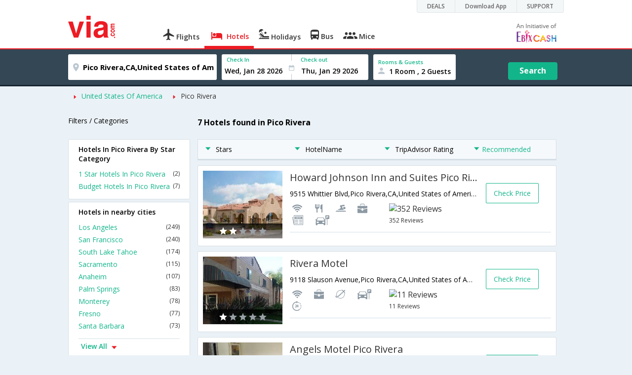

--- FILE ---
content_type: text/html
request_url: https://in.via.com/hotels/united-states-of-america/hotels-in-pico-rivera
body_size: 16142
content:
<!doctype html><!--Set search box parameters--><html><head><meta http-equiv=Content-Type content="text/html; charset=utf-8"><meta charset=utf-8><meta name=format-detection content="telephone=no"><meta name=viewport content="width=device-width,initial-scale=1"><meta name=date content="Tue Jan 23 2018 22:35:18 GMT+0530 (IST)"><link href="//fonts.googleapis.com/css?family=Open+Sans:400,600,700,300,100" rel=stylesheet type=text/css><link rel=icon type=image/x-icon href=//images.via.com/static/img/general/favicon.ico><link rel=stylesheet href=//images.via.com/static/seo/static/stylesheets/test/via-seo.min.css><!-- <link rel="stylesheet" href="../v2/assets/stylesheets/via-seo.css"> --><meta name=description content="Choose from 7 hotels in Pico Rivera. Use Code HOTEL70 & save up to 70% on hotel bookings. Check Pico Rivera hotel price,reviews & pictures. "><meta name=keywords content="Pico Rivera Hotels, Hotels in Pico Rivera, Pico Rivera Hotel, Hotel in Pico Rivera , Book Rooms in Pico Rivera, Best Hotels in Pico Rivera, Pico Rivera Hotels Booking Online"><meta name=DC.title content="7 Hotels in Pico Rivera.Book Pico Rivera Hotels Online|Via.com"><meta name=twitter:title content="7 Hotels in Pico Rivera.Book Pico Rivera Hotels Online|Via.com"><meta name=twitter:description content="Choose from 7 hotels in Pico Rivera. Use Code HOTEL70 & save up to 70% on hotel bookings. Check Pico Rivera hotel price,reviews & pictures."><meta name=og:title content=" 7 Hotels in Pico Rivera.Book Pico Rivera Hotels Online|Via.com"><meta name=og:description content="Choose from 7 hotels in Pico Rivera. Use Code HOTEL70 & save up to 70% on hotel bookings. Check Pico Rivera hotel price,reviews & pictures."><meta name=title content="7 Hotels in Pico Rivera.Book Pico Rivera Hotels Online|Via.com"><title>7 Hotels in Pico Rivera.Book Pico Rivera Hotels Online|Via.com</title><!-- Google Tag Manager --><script>_vaGTM = [];</script><script>(function(w,d,s,l,i){w[l]=w[l]||[];w[l].push({'gtm.start':
    new Date().getTime(),event:'gtm.js'});var f=d.getElementsByTagName(s)[0],
    j=d.createElement(s),dl=l!='dataLayer'?'&l='+l:'';j.async=true;j.src=
    'https://www.googletagmanager.com/gtm.js?id='+i+dl;f.parentNode.insertBefore(j,f);
})(window,document,'script','_vaGTM','GTM-TL9VJSJ');</script><!-- End Google Tag Manager --><script>var pageOpts = pageOpts || {};
    pageOpts.env = "in";
    pageOpts.viewType = 'DESKTOP';
    pageOpts.currency = 'INR';
    pageOpts.currentEnv = "in";
    pageOpts.sysDate = '';
    pageOpts.isB2CEnv = true;
    pageOpts.pageId = "HOTEL_TEMPLATE__HOTELS_IN_REGION";
    pageOpts.productType = "Hotel";
    pageOpts.pageType = "seo";
    pageOpts.accessToken = "553f5767-373f-4d98-9e6d-08fa87400a42";
    if (_vaGTM) {
        _vaGTM.push({pageOpts: pageOpts});
    }</script></head><body style="background-color: #ebf2f7"><header class="header u_white productsNav u_borderBottom u_gen-border-Btm-Red flt-wth m-hde"><div class=container><div class="row u_inlineblk u_width100 u_floatL"><div class="col-m-12 u_padL0 u_padR0"><div class="u_textR u_posR col-m-12 u_padL0 u_padR0"><div class="u_dispTable u_floatR hdr-curve-stick-border"><div class=customerNav><div><div class="element jsCustomerNavEl hideFromCustomer" id=DEALS><i class=secNavIcon></i> <a class=elementPad target=_blank href=/offers>DEALS</a></div><div class="element jsCustomerNavEl hideFromCustomer" id=DownloadApp><i class=secNavIcon></i> <a class=elementPad target=_blank href="http://play.google.com/store/apps/details?id=app.via&referrer=utm-country%3Did%26utm_source%3dHeader">Download App</a></div><div class="element jsCustomerNavEl hideFromCustomer" id=SUPPORT><i class=secNavIcon></i> <a class=elementPad target=_blank href=/contact-us>SUPPORT</a></div></div></div></div></div></div></div><div class="col-m-12 u_padL0 u_padR0"><div class="u_inlineblk col-m-2 u_padL0"><span class="icon-ViaLogo u_font45 u_clViaRed"></span></div><div class="u_inlineblk u_font14 col-m-10"><div class="u_padT16 u_clBlacklightbase hover-red u_font14 u_cursPoint u_floatL"><a class="u_txtDecoNone u_floatL product" href=/flight-tickets><span class="u_pad10 u_floatL u_fontW600"><span class="icon nav-weight icon-flightProductNav"></span> Flights</span></a></div><div class="u_padT16 u_clBlacklightbase hover-red u_font14 u_cursPoint u_floatL"><a class="u_txtDecoNone u_floatL product active" href=/hotels><span class="u_pad10 u_floatL u_fontW600"><span class="icon nav-weight icon-hotelProductNav"></span> Hotels</span></a></div><div class="u_padT16 u_clBlacklightbase hover-red u_font14 u_cursPoint u_floatL"><a class="u_txtDecoNone u_floatL product" href=/holidays><span class="u_pad10 u_floatL u_fontW600"><span class="icon nav-weight icon-holidayProductNav"></span> Holidays</span></a></div><div class="u_padT16 u_clBlacklightbase hover-red u_font14 u_cursPoint u_floatL"><a class="u_txtDecoNone u_floatL product" href=/bus-tickets><span class="u_pad10 u_floatL u_fontW600"><span class="icon nav-weight icon-busProductNav"></span> Bus</span></a></div><div class="u_padT16 u_clBlacklightbase hover-red u_font14 u_cursPoint u_floatL"><a class="u_txtDecoNone u_floatL product" href=/mice><span class="u_pad10 u_floatL u_fontW600"><span class="icon nav-weight icon-miceProductNav"></span> Mice</span></a></div><div class="u_padT16 u_inlineblk u_font14 u_floatR contact"><div class="call u_invisible"><div class=icon-Call></div><div class=text></div></div><a href=mailto: target=_blank class="email u_marR75 u_vertAlignTxtBtm u_invisible"><div class=icon-Mail></div><div class=text></div></a><a class="u_inlineblk u_vertAlignSub"><img src=//cdn.via.com/static/img/v1/newui/ph/general/banner/1512752214410_EbixcashLogoFD.png></a></div></div></div></div></header><div class=d-hde><div class=via-m-header role=banner><a href=/hotels/ class="via-header-cell via-logo-cell" data-ajax=false data-role=none target=_blank><span class=icon-ViaLogo></span> </a><span class="via-header-cell via-header-cell-text">Hotels </span><a href=/hotels/ class="via-header-cell via-logo-cell" data-ajax=false data-role=none style=float:right target=_blank><span class=icon-Search></span></a></div></div><div style=display:none class=isHomePageAv>{"isHomePage":true}</div><div style=display:none class=js-searchBoxOpts id=js-searchBoxOpts>{}</div><div style=display:none id=environmentVars>{}</div><div class="package-part v-bgbody flt-wth resBody" style="margin-bottom: 50px"><div class="modifySearchHotel wide isFixed m-hde"><!--Set search box parameters--><div class="searchBoxWide recentSearch m-hde"><div class=container><div class=content><form name=hotelSearchForm class="hotelSearchForm u_mar0"><div style=display:none id=environmentVars>""</div><div class=panel><div class="singleLineSBox flex justify-between item-center"><div class="SLElement destn flex direction-row u_width30"><div class="locationInputIcon flex justify-center item-center"><div class=location-icon></div></div><input type=text class="u_padL0 ui-autocomplete-input" name=destination placeholder="Enter City, Area or Hotel Name" id=destination value="Pico Rivera,CA,United States of America" tabindex=1 autocomplete=off> <input type=hidden class=destinationCode value=5C35058></div><div class=SLElement><div class="u_inlineBlk flex justify-center direction-column dateCont cInDateCont" style=""><label class="u_clViaGreen u_font11 u_padL10 u_fontW600">Check In</label><input type=text class="u_padL10 u_padB0" placeholder="Select Check In Date" readonly="" name=checkIn id=checkIn tabindex=2 data-date="" value=""><div class="cal-arrow cIn"></div></div><div class="u_inlineBlk calIconHolder" style=width:13px><div class=calendar-icon></div></div><div class="u_inlineBlk flex justify-center direction-column dateCont cOutDateCont" style=""><label class="u_clViaGreen u_font11 u_padL5 u_fontW600">Check out</label><input type=text class=u_padB0 placeholder="Select Check Out Date" readonly="" name=checkOut id=checkOut data-date="" value=""><div class="cal-arrow cOut"></div></div></div><div class=SLElement><div class="element-room u_width100 flex justify-center direction-column"><label class="u_clViaGreen u_font11 u_padL10 u_fontW600 u_textCapitalize">Rooms &amp; Guests</label><div class="hotelRoomDropDown js-room u_padL10 u_padR10"><span class=person-icon></span> <span class="roomGuestCount u_font14 u_fontW600">1 Room, 2 Guests</span> <span class=drop-icon></span></div></div><div class=roomConfig style="display: none"><div class=roomConfigHeader><div class=arrow></div><div class=text>Enter guest details per room</div><div class=close></div></div><input type=hidden class=js-roomSelected value=selected><div class=roomConfigBody data-room=1 data-maxroom=8><div class=roomDiv id=room1><div class=roomNoDiv><span class=roomNumber>Room 1</span><span class="removeRoom via-processed">Remove Room</span></div><div class="counter-element adult js-count via-processed"><label>ADULTS <span>12+ Yrs</span></label><div><div class=minus>-</div><div class=count data-max=10 data-min=1>2</div><div class=plus>+</div></div></div><div class="counter-element child js-count via-processed"><label>CHILDREN <span>2 - 12 Yrs</span></label><div><div class=minus>-</div><div class=count data-max=3 data-min=0>0</div><div class=plus>+</div></div></div><div class=childAgeSelectContainer></div></div></div><div class=roomConfigFooter><div class=addRoom><span class=add-icon></span> Add Rooms</div><div class=done>Done!</div><div class=cancel>Cancel</div></div></div><div class="roomDiv cloneRoom"><div class=roomNoDiv><span class=roomNumber>Room 1</span><span class=removeRoom>Remove Room</span></div><div class="counter-element adult js-count"><label>ADULTS <span>12+ Yrs</span></label><div><div class=minus>-</div><div class=count data-max=10 data-min=1>1</div><div class=plus>+</div></div></div><div class="counter-element child js-count"><label>CHILDREN <span>2 - 12 Yrs</span></label><div><div class=minus>-</div><div class=count data-max=3 data-min=0>0</div><div class=plus>+</div></div></div><div class=childAgeSelectContainer></div></div><div class="childAge cloneChildAge"><p class="ageChildNo u_font12 u_fontW600 u_marB0"><span class=ageLabel>AGE</span>: Child</p><label class=customSBox><select><option value=1>1</option><option value=2>2</option><option value=3>3</option><option value=4>4</option><option value=5>5</option><option value=6>6</option><option value=7>7</option><option value=8>8</option><option value=9>9</option><option value=10>10</option><option value=11>11</option><option value=12>12</option></select></label></div></div><div class="flex self-end justify-center u_font12 u_clViaGreen"><div class=js-more-opts style="visibility: hidden">More options<span class="more-opts-icon u_marL5"></span></div><div class=more-opts-div><div class=more-opts-hdr><div class=arrow></div><div class=text>Optionals</div><div class=close></div></div><div class=more-opts-bd><div class="element countryBox"><p class=u_marB0>Nationality</p><label class=customSBox><select id=nationalityCountry><option value=137 selected="">India</option><option value=165138>United States of America</option><option value=164981>United Kingdom</option><option value=165021>France</option><option value=165038>China</option><option value=165167>Canada</option><option value=165168>Italy</option><option value=165177>Germany</option><option value=-1>Other</option></select></label></div><div class="element countryBox"><p class=u_marB0>Residence</p><label class=customSBox><select id=residenceCountry><option value=137 selected="">India</option><option value=165138>United States of America</option><option value=164981>United Kingdom</option><option value=165021>France</option><option value=165038>China</option><option value=165167>Canada</option><option value=165168>Italy</option><option value=165177>Germany</option><option value=-1>Other</option></select></label></div></div></div></div><div class="search-hotel flex self-end justify-center item-center">Search</div></div></div></form></div></div></div></div><div class="package-part v-bgbody flt-wth"><div class="container m-container-fld"><div class=row><div class="col-m-12 col-x-12 u_padL0 m-padR0"><!--topSeoLinks--><ul class="u_padL0 u_font14 u_mar0"><!--<li class="u_padtb10lr0"><a href="" class="u_clViaGreen"> Hotels in Bangalore</a></li>--><li class=u_pad10 style="float: left"><i class="icon-ArrowRightSmall2 u_font8 u_clViaRed u_padR5"></i> <a href=/hotels/United-States-Of-America class=u_clViaGreen>United States Of America</a></li><!--<li class="u_padtb10lr0"><a href="" class="u_clViaGreen"> Hotels in Bangalore</a></li>--><li class=u_pad10 style="float: left"><i class="icon-ArrowRightSmall2 u_font8 u_clViaRed u_padR5"></i> <a href=/hotels/united-states-of-america/hotels-in-pico-rivera class="">Pico Rivera</a></li></ul></div><div class="col-m-12 col-x-12 u_padL0 m-padR0"><div class="Packag-details-part flt-wth m-padT0"><div class="col-m-3 u_padL0 u_padR0 m-hde"><div class="u_font14 u_marT10 u_marB5 u_lnht3">Filters / Categories</div></div><div class="col-m-9 m-hde"><h1 class="u_font16 u_marT10 u_marB5 u_lnht3">7 Hotels found in Pico Rivera</h1></div><div class="col-m-9 col-x-12 col-m-push-3 m-padR0 u_padR0 m-padL0"><div class="package-details-itms m-bg-wte flt-wth u_padT5"><div class="col-m-12 col-x-12 u_padL0 u_padR0"><div class="col-m-12 col-x-12 u_padL0 u_padR0 m-hde"><div class="star-filter flt-wth"><div class=col-m-3><span class="u_floatL u_font14"><i class="icon-ArrowDownSmall u_floatL u_font6 u_padR10 u_padT5 u_clViaGreen"></i>Stars</span></div><div class=col-m-3><span class="u_floatL u_font14"><i class="icon-ArrowDownSmall u_floatL u_font6 u_padR10 u_padT5 u_clViaGreen"></i>HotelName</span></div><div class=col-m-3><span class="u_floatL u_font14"><i class="icon-ArrowDownSmall u_floatL u_font6 u_padR10 u_padT5 u_clViaGreen"></i>TripAdvisor Rating</span></div><div class=col-m-3><span class="u_floatL u_font14 u_clViaGreen"><i class="icon-ArrowDownSmall u_floatL u_font6 u_padR5 u_padT5"></i>Recommended</span></div></div></div><!-- Hotel result div--><div class="box flt-wth u_pad10 u_marT10 m-bdr-wth hotelNumber-1 js-hotel" data-hotelnumber=1 data-h_id=503975><div class="col-m-3 col-x-4 u_padL0"><a href=/hotels/howard-johnson-inn-and-suites-pico-rivera-503975 class="u_floatL u_posR"><img src=https://images4.via.com/static/hotel/images/21/503975/503975_0_t.jpg class=img-responsive alt="Howard Johnson Inn and Suites Pico Rivera"><div class="u_posA stare-rating-part u_textC u_width100 u_pad10"><span><i class="icon-RateStar m-font14 u_clWhite"></i> <i class="icon-RateStar m-font14 u_clWhite"></i> <i class="icon-RateStar m-font14 u_clDisabled"></i> <i class="icon-RateStar m-font14 u_clDisabled"></i> <i class="icon-RateStar m-font14 u_clDisabled"></i></span></div></a></div><div class="col-m-9 col col-x-8 u_padL0 u_padR0"><div class="border-bottom m-bdr-btm0 flt-wth"><div class="col-m-9 col-x-12 x-9 u_padL0"><div class=flt-wth><a href=/hotels/howard-johnson-inn-and-suites-pico-rivera-503975 class="u_ellipsis u_dispBlock u_txtDecoNone u_padB10 u_font20 u_width100"><span>Howard Johnson Inn and Suites Pico Rivera</span></a> <span class="u_dispBlock u_font14 u_width100 u_padB10 u_ellipsis">9515 Whittier Blvd,Pico Rivera,CA,United States of America</span> <span class="flt-wth u_padB10"><span class="u_floatL u_width50 m-hde"><i class="amen26 u_font20 u_padL5 u_flt-gry"></i> <i class="amen42 u_font20 u_padL5 u_flt-gry"></i> <i class="amen39 u_font20 u_padL5 u_flt-gry"></i> <i class="amen7 u_font20 u_padL5 u_flt-gry"></i> <i class="amen12 u_font20 u_padL5 u_flt-gry"></i> <i class="amen36 u_font20 u_padL5 u_flt-gry"></i> </span><a href=# class="u_floatL u_width50 u_txtDecoNone m-padL0 m-container-fld u_padL10"><img src=https://www.tripadvisor.com/img/cdsi/img2/ratings/traveler/3.5-15902-5.png class=u_height15 alt="352 Reviews"><br><span class="u_font12 m-floatR m-clr-grn">352 Reviews</span></a></span></div></div><div class="col-m-3 col-x-3 u_padL0 u_padR0 m-hde"><div class="u_floatL u_font14 bdr-grn-btn u_marT25 js-more-hotel" data-h_id=503975 style="cursor: pointer">Check Price</div></div></div></div></div><div class="box flt-wth u_pad10 u_marT10 m-bdr-wth hotelNumber-2 js-hotel" data-hotelnumber=2 data-h_id=504239><div class="col-m-3 col-x-4 u_padL0"><a href=/hotels/rivera-motel-504239 class="u_floatL u_posR"><img src=https://images4.via.com/static/hotel/images/21/504239/504239_0_t.jpg class=img-responsive alt="Rivera Motel"><div class="u_posA stare-rating-part u_textC u_width100 u_pad10"><span><i class="icon-RateStar m-font14 u_clWhite"></i> <i class="icon-RateStar m-font14 u_clDisabled"></i> <i class="icon-RateStar m-font14 u_clDisabled"></i> <i class="icon-RateStar m-font14 u_clDisabled"></i> <i class="icon-RateStar m-font14 u_clDisabled"></i></span></div></a></div><div class="col-m-9 col col-x-8 u_padL0 u_padR0"><div class="border-bottom m-bdr-btm0 flt-wth"><div class="col-m-9 col-x-12 x-9 u_padL0"><div class=flt-wth><a href=/hotels/rivera-motel-504239 class="u_ellipsis u_dispBlock u_txtDecoNone u_padB10 u_font20 u_width100"><span>Rivera Motel</span></a> <span class="u_dispBlock u_font14 u_width100 u_padB10 u_ellipsis">9118 Slauson Avenue,Pico Rivera,CA,United States of America</span> <span class="flt-wth u_padB10"><span class="u_floatL u_width50 m-hde"><i class="amen26 u_font20 u_padL5 u_flt-gry"></i> <i class="amen7 u_font20 u_padL5 u_flt-gry"></i> <i class="amen52 u_font20 u_padL5 u_flt-gry"></i> <i class="amen36 u_font20 u_padL5 u_flt-gry"></i> <i class="amen54 u_font20 u_padL5 u_flt-gry"></i> </span><a href=# class="u_floatL u_width50 u_txtDecoNone m-padL0 m-container-fld u_padL10"><img src=https://www.tripadvisor.com/img/cdsi/img2/ratings/traveler/3.5-15902-5.png class=u_height15 alt="11 Reviews"><br><span class="u_font12 m-floatR m-clr-grn">11 Reviews</span></a></span></div></div><div class="col-m-3 col-x-3 u_padL0 u_padR0 m-hde"><div class="u_floatL u_font14 bdr-grn-btn u_marT25 js-more-hotel" data-h_id=504239 style="cursor: pointer">Check Price</div></div></div></div></div><div class="box flt-wth u_pad10 u_marT10 m-bdr-wth hotelNumber-3 js-hotel" data-hotelnumber=3 data-h_id=504247><div class="col-m-3 col-x-4 u_padL0"><a href=/hotels/angels-motel-pico-rivera-504247 class="u_floatL u_posR"><img src=https://images4.via.com/static/hotel/images/21/504247/504247_0_t.jpg class=img-responsive alt="Angels Motel Pico Rivera"><div class="u_posA stare-rating-part u_textC u_width100 u_pad10"><span><i class="icon-RateStar m-font14 u_clWhite"></i> <i class="icon-RateStar m-font14 u_clWhite"></i> <i class="icon-RateStar m-font14 u_clDisabled"></i> <i class="icon-RateStar m-font14 u_clDisabled"></i> <i class="icon-RateStar m-font14 u_clDisabled"></i></span></div></a></div><div class="col-m-9 col col-x-8 u_padL0 u_padR0"><div class="border-bottom m-bdr-btm0 flt-wth"><div class="col-m-9 col-x-12 x-9 u_padL0"><div class=flt-wth><a href=/hotels/angels-motel-pico-rivera-504247 class="u_ellipsis u_dispBlock u_txtDecoNone u_padB10 u_font20 u_width100"><span>Angels Motel Pico Rivera</span></a> <span class="u_dispBlock u_font14 u_width100 u_padB10 u_ellipsis">6623 South Rosemead Blvd,Pico Rivera,CA,United States of America</span> <span class="flt-wth u_padB10"><span class="u_floatL u_width50 m-hde"><i class="amen26 u_font20 u_padL5 u_flt-gry"></i> <i class="amen39 u_font20 u_padL5 u_flt-gry"></i> <i class="amen36 u_font20 u_padL5 u_flt-gry"></i> <i class="amen54 u_font20 u_padL5 u_flt-gry"></i> </span><a href=# class="u_floatL u_width50 u_txtDecoNone m-padL0 m-container-fld u_padL10"><img src=https://www.tripadvisor.com/img/cdsi/img2/ratings/traveler/3.5-15902-5.png class=u_height15 alt="12 Reviews"><br><span class="u_font12 m-floatR m-clr-grn">12 Reviews</span></a></span></div></div><div class="col-m-3 col-x-3 u_padL0 u_padR0 m-hde"><div class="u_floatL u_font14 bdr-grn-btn u_marT25 js-more-hotel" data-h_id=504247 style="cursor: pointer">Check Price</div></div></div></div></div><div class="box flt-wth u_pad10 u_marT10 m-bdr-wth hotelNumber-4 js-hotel" data-hotelnumber=4 data-h_id=504275><div class="col-m-3 col-x-4 u_padL0"><a href=/hotels/knights-inn-pico-rivera-504275 class="u_floatL u_posR"><img src=https://images4.via.com/static/hotel/images/21/504275/504275_0_t.jpg class=img-responsive alt="Knights Inn Pico Rivera"><div class="u_posA stare-rating-part u_textC u_width100 u_pad10"><span><i class="icon-RateStar m-font14 u_clWhite"></i> <i class="icon-RateStar m-font14 u_clDisabled"></i> <i class="icon-RateStar m-font14 u_clDisabled"></i> <i class="icon-RateStar m-font14 u_clDisabled"></i> <i class="icon-RateStar m-font14 u_clDisabled"></i></span></div></a></div><div class="col-m-9 col col-x-8 u_padL0 u_padR0"><div class="border-bottom m-bdr-btm0 flt-wth"><div class="col-m-9 col-x-12 x-9 u_padL0"><div class=flt-wth><a href=/hotels/knights-inn-pico-rivera-504275 class="u_ellipsis u_dispBlock u_txtDecoNone u_padB10 u_font20 u_width100"><span>Knights Inn Pico Rivera</span></a> <span class="u_dispBlock u_font14 u_width100 u_padB10 u_ellipsis">6540 Rosemead Blvd,Pico Rivera,CA,United States of America</span> <span class="flt-wth u_padB10"><span class="u_floatL u_width50 m-hde"><i class="amen42 u_font20 u_padL5 u_flt-gry"></i> <i class="amen39 u_font20 u_padL5 u_flt-gry"></i> <i class="amen7 u_font20 u_padL5 u_flt-gry"></i> <i class="amen49 u_font20 u_padL5 u_flt-gry"></i> <i class="amen5 u_font20 u_padL5 u_flt-gry"></i> <i class="amen12 u_font20 u_padL5 u_flt-gry"></i> <i class="amen15 u_font20 u_padL5 u_flt-gry"></i> <i class="amen30 u_font20 u_padL5 u_flt-gry"></i> </span><a href=# class="u_floatL u_width50 u_txtDecoNone m-padL0 m-container-fld u_padL10"><img src=https://www.tripadvisor.com/img/cdsi/img2/ratings/traveler/3.0-15902-5.png class=u_height15 alt="8 Reviews"><br><span class="u_font12 m-floatR m-clr-grn">8 Reviews</span></a></span></div></div><div class="col-m-3 col-x-3 u_padL0 u_padR0 m-hde"><div class="u_floatL u_font14 bdr-grn-btn u_marT25 js-more-hotel" data-h_id=504275 style="cursor: pointer">Check Price</div></div></div></div></div><div class="box flt-wth u_pad10 u_marT10 m-bdr-wth hotelNumber-5 js-hotel" data-hotelnumber=5 data-h_id=503313><div class="col-m-3 col-x-4 u_padL0"><a href=/hotels/americas-best-value-inn-pico-riveraeast-los-angeles-503313 class="u_floatL u_posR"><img src=https://images4.via.com/static/hotel/images/21/503313/503313_0_t.jpg class=img-responsive alt="Americas Best Value Inn Pico Rivera/East Los Angeles"><div class="u_posA stare-rating-part u_textC u_width100 u_pad10"><span><i class="icon-RateStar m-font14 u_clWhite"></i> <i class="icon-RateStar m-font14 u_clWhite"></i> <i class="icon-RateStar m-font14 u_clDisabled"></i> <i class="icon-RateStar m-font14 u_clDisabled"></i> <i class="icon-RateStar m-font14 u_clDisabled"></i></span></div></a></div><div class="col-m-9 col col-x-8 u_padL0 u_padR0"><div class="border-bottom m-bdr-btm0 flt-wth"><div class="col-m-9 col-x-12 x-9 u_padL0"><div class=flt-wth><a href=/hotels/americas-best-value-inn-pico-riveraeast-los-angeles-503313 class="u_ellipsis u_dispBlock u_txtDecoNone u_padB10 u_font20 u_width100"><span>Americas Best Value Inn Pico Rivera/East Los Angeles</span></a> <span class="u_dispBlock u_font14 u_width100 u_padB10 u_ellipsis">7222 Rosemead Blvd,Pico Rivera,CA,United States of America</span> <span class="flt-wth u_padB10"><span class="u_floatL u_width50 m-hde"><i class="amen39 u_font20 u_padL5 u_flt-gry"></i> <i class="amen36 u_font20 u_padL5 u_flt-gry"></i> <i class="amen44 u_font20 u_padL5 u_flt-gry"></i> </span><a href=# class="u_floatL u_width50 u_txtDecoNone m-padL0 m-container-fld u_padL10"><img src=https://www.tripadvisor.com/img/cdsi/img2/ratings/traveler/2.5-15902-5.png class=u_height15 alt="11 Reviews"><br><span class="u_font12 m-floatR m-clr-grn">11 Reviews</span></a></span></div></div><div class="col-m-3 col-x-3 u_padL0 u_padR0 m-hde"><div class="u_floatL u_font14 bdr-grn-btn u_marT25 js-more-hotel" data-h_id=503313 style="cursor: pointer">Check Price</div></div></div></div></div><div class="box flt-wth u_pad10 u_marT10 m-bdr-wth hotelNumber-6 js-hotel" data-hotelnumber=6 data-h_id=504425><div class="col-m-3 col-x-4 u_padL0"><a href=/hotels/econo-lodge-pico-rivera-504425 class="u_floatL u_posR"><img src=https://images4.via.com/static/hotel/images/21/504425/504425_0_t.jpg class=img-responsive alt="Econo Lodge Pico Rivera"><div class="u_posA stare-rating-part u_textC u_width100 u_pad10"><span><i class="icon-RateStar m-font14 u_clWhite"></i> <i class="icon-RateStar m-font14 u_clWhite"></i> <i class="icon-RateStar m-font14 u_clDisabled"></i> <i class="icon-RateStar m-font14 u_clDisabled"></i> <i class="icon-RateStar m-font14 u_clDisabled"></i></span></div></a></div><div class="col-m-9 col col-x-8 u_padL0 u_padR0"><div class="border-bottom m-bdr-btm0 flt-wth"><div class="col-m-9 col-x-12 x-9 u_padL0"><div class=flt-wth><a href=/hotels/econo-lodge-pico-rivera-504425 class="u_ellipsis u_dispBlock u_txtDecoNone u_padB10 u_font20 u_width100"><span>Econo Lodge Pico Rivera</span></a> <span class="u_dispBlock u_font14 u_width100 u_padB10 u_ellipsis">8477 Telegraph Rd,Pico Rivera,CA,United States of America</span> <span class="flt-wth u_padB10"><span class="u_floatL u_width50 m-hde"><i class="amen7 u_font20 u_padL5 u_flt-gry"></i> <i class="amen36 u_font20 u_padL5 u_flt-gry"></i> </span><a href=# class="u_floatL u_width50 u_txtDecoNone m-padL0 m-container-fld u_padL10"><img src=https://www.tripadvisor.com/img/cdsi/img2/ratings/traveler/2.5-15902-5.png class=u_height15 alt="15 Reviews"><br><span class="u_font12 m-floatR m-clr-grn">15 Reviews</span></a></span></div></div><div class="col-m-3 col-x-3 u_padL0 u_padR0 m-hde"><div class="u_floatL u_font14 bdr-grn-btn u_marT25 js-more-hotel" data-h_id=504425 style="cursor: pointer">Check Price</div></div></div></div></div><div class="box flt-wth u_pad10 u_marT10 m-bdr-wth hotelNumber-7 js-hotel" data-hotelnumber=7 data-h_id=504436><div class="col-m-3 col-x-4 u_padL0"><a href=/hotels/guesthouse-inn-&-suites-504436 class="u_floatL u_posR"><img src=https://images4.via.com/static/hotel/images/21/504436/504436_0_t.jpg class=img-responsive alt="Guesthouse Inn & Suites"><div class="u_posA stare-rating-part u_textC u_width100 u_pad10"><span><i class="icon-RateStar m-font14 u_clWhite"></i> <i class="icon-RateStar m-font14 u_clWhite"></i> <i class="icon-RateStar m-font14 u_clDisabled"></i> <i class="icon-RateStar m-font14 u_clDisabled"></i> <i class="icon-RateStar m-font14 u_clDisabled"></i></span></div></a></div><div class="col-m-9 col col-x-8 u_padL0 u_padR0"><div class="border-bottom m-bdr-btm0 flt-wth"><div class="col-m-9 col-x-12 x-9 u_padL0"><div class=flt-wth><a href=/hotels/guesthouse-inn-&-suites-504436 class="u_ellipsis u_dispBlock u_txtDecoNone u_padB10 u_font20 u_width100"><span>Guesthouse Inn & Suites</span></a> <span class="u_dispBlock u_font14 u_width100 u_padB10 u_ellipsis">8455 Telegraph Rd,Pico Rivera,CA,United States of America</span> <span class="flt-wth u_padB10"><span class="u_floatL u_width50 m-hde"><i class="amen26 u_font20 u_padL5 u_flt-gry"></i> <i class="amen39 u_font20 u_padL5 u_flt-gry"></i> <i class="amen11 u_font20 u_padL5 u_flt-gry"></i> <i class="amen7 u_font20 u_padL5 u_flt-gry"></i> <i class="amen49 u_font20 u_padL5 u_flt-gry"></i> <i class="amen19 u_font20 u_padL5 u_flt-gry"></i> <i class="amen15 u_font20 u_padL5 u_flt-gry"></i> <i class="amen20 u_font20 u_padL5 u_flt-gry"></i> </span><a href=# class="u_floatL u_width50 u_txtDecoNone m-padL0 m-container-fld u_padL10"><img src=https://www.tripadvisor.com/img/cdsi/img2/ratings/traveler/2.5-15902-5.png class=u_height15 alt="32 Reviews"><br><span class="u_font12 m-floatR m-clr-grn">32 Reviews</span></a></span></div></div><div class="col-m-3 col-x-3 u_padL0 u_padR0 m-hde"><div class="u_floatL u_font14 bdr-grn-btn u_marT25 js-more-hotel" data-h_id=504436 style="cursor: pointer">Check Price</div></div></div></div></div><!--From cms, dynamic data--><div class="package-guidance-part flt-wth border-top m-padL15 m-padR15"><h4 class="u_font16 u_marB0">Hotels in Pico Rivera</h4><p class="u_font14 u_textJ ques">Your search for the best hotel in Pico Rivera ends here! Via offers you the widest range of Pico Rivera hotels at the lowest rates. Enjoy an amazing online hotel booking experience on a buttery smooth interface featuring powerful tools like quick sorting and rapid filters. Need a budget hotel in Pico Rivera near the central bus stand or maybe a cheap hotel near Pico Rivera railway station? Our easy location filter lists all the hotels in a specific locality within seconds. That's not all, you can also list all Pico Rivera hotels with Wi-Fi or pool or even something as simple as laundry services. Hotels in Pico Rivera are renowned for their excellent hospitality, modern amenities and friendly service. Whether you are booking a cheap hotel or an ultra-luxury property, you can rest assured of getting the best deals on Pico Rivera hotels on Via.<br>Luxury hotels in Pico Rivera offer world class comfort and modern amenities for the discerning traveller. These hotels are often equipped with state-of-the-art audio/video entertainment systems, conference and banquet halls, lounge bars and heated swimming pools. Mid range hotels in Pico Rivera offer the perfect balance of value and luxury. These hotels offer amenities like air-conditioned rooms, laundry services, Wi-Fi connectivity, house keeping and swimming pool. The cheap and budget hotels in Pico Rivera are mostly located near the railway station and central bus stand. They offer excellent value for money and is a good option for backpackers and budget travellers looking for a frill-free stay at rock bottom prices. Via.com lists the largest number of cheap and budget hotels in Pico Rivera, so you can choose the best budget hotel in Pico Rivera in your preferred location.<br>Booking a hotel on Via offers you several benefits like zero cancellation fee, instant confirmation, easy cancellation/refund and 24/7 customer support. Enjoy the fastest, easiest and simplest online hotel booking experience only on Via.com!</p></div><!--End hotel result div--></div></div></div><div class="col-m-3 col-x-12 col-m-pull-9 u_padL0 u_padR0 m-padL15 m-padR15"><!--Left SEO Links--><div class="box u_padtb10lr20 u_marT5 u_floatL"><h2 class="u_font14 u_floatL u_dispBlock u_padB12 u_fontW600 u_mar0">Hotels In Pico Rivera By Star Category</h2><a href=/hotels/united-states-of-america/1-star-hotels-in-pico-rivera class="u_font14 u_fontW400 u_padB6 flt-wth u_clViaGreen u_txtDecoNone link-no-1" target=_blank>1 Star Hotels In Pico Rivera <span class="u_floatR u_clBlack u_font12">(2)</span></a> <a href=/hotels/united-states-of-america/budget-hotels-in-pico-rivera class="u_font14 u_fontW400 u_padB6 flt-wth u_clViaGreen u_txtDecoNone link-no-1" target=_blank>Budget Hotels In Pico Rivera <span class="u_floatR u_clBlack u_font12">(7)</span></a></div><div class="box u_padtb10lr20 u_marT5 u_floatL"><h2 class="u_font14 u_floatL u_dispBlock u_padB12 u_fontW600 u_mar0">Hotels in nearby cities</h2><a href=/hotels/united-states-of-america/hotels-in-los-angeles class="u_font14 u_fontW400 u_padB6 flt-wth u_clViaGreen u_txtDecoNone link-no-5" target=_blank>Los Angeles <span class="u_floatR u_clBlack u_font12">(249)</span></a> <a href=/hotels/united-states-of-america/hotels-in-san-francisco class="u_font14 u_fontW400 u_padB6 flt-wth u_clViaGreen u_txtDecoNone link-no-5" target=_blank>San Francisco <span class="u_floatR u_clBlack u_font12">(240)</span></a> <a href=/hotels/united-states-of-america/hotels-in-south-lake-tahoe class="u_font14 u_fontW400 u_padB6 flt-wth u_clViaGreen u_txtDecoNone link-no-5" target=_blank>South Lake Tahoe <span class="u_floatR u_clBlack u_font12">(174)</span></a> <a href=/hotels/united-states-of-america/hotels-in-sacramento class="u_font14 u_fontW400 u_padB6 flt-wth u_clViaGreen u_txtDecoNone link-no-5" target=_blank>Sacramento <span class="u_floatR u_clBlack u_font12">(115)</span></a> <a href=/hotels/united-states-of-america/hotels-in-anaheim class="u_font14 u_fontW400 u_padB6 flt-wth u_clViaGreen u_txtDecoNone link-no-5" target=_blank>Anaheim <span class="u_floatR u_clBlack u_font12">(107)</span></a> <a href=/hotels/united-states-of-america/hotels-in-palm-springs class="u_font14 u_fontW400 u_padB6 flt-wth u_clViaGreen u_txtDecoNone link-no-5" target=_blank>Palm Springs <span class="u_floatR u_clBlack u_font12">(83)</span></a> <a href=/hotels/united-states-of-america/hotels-in-monterey class="u_font14 u_fontW400 u_padB6 flt-wth u_clViaGreen u_txtDecoNone link-no-5" target=_blank>Monterey <span class="u_floatR u_clBlack u_font12">(78)</span></a> <a href=/hotels/united-states-of-america/hotels-in-fresno class="u_font14 u_fontW400 u_padB6 flt-wth u_clViaGreen u_txtDecoNone link-no-5" target=_blank>Fresno <span class="u_floatR u_clBlack u_font12">(77)</span></a> <a href=/hotels/united-states-of-america/hotels-in-santa-barbara class="u_font14 u_fontW400 u_padB6 flt-wth u_clViaGreen u_txtDecoNone link-no-5" target=_blank>Santa Barbara <span class="u_floatR u_clBlack u_font12">(73)</span></a> <a href=/hotels/united-states-of-america/hotels-in-san-jose class="u_font14 u_fontW400 u_padB6 flt-wth u_clViaGreen u_txtDecoNone more-links link-no-5" target=_blank>San Jose <span class="u_floatR u_clBlack u_font12">(64)</span></a> <a href=/hotels/united-states-of-america/hotels-in-bakersfield class="u_font14 u_fontW400 u_padB6 flt-wth u_clViaGreen u_txtDecoNone more-links link-no-5" target=_blank>Bakersfield <span class="u_floatR u_clBlack u_font12">(52)</span></a> <a href=/hotels/united-states-of-america/hotels-in-ontario class="u_font14 u_fontW400 u_padB6 flt-wth u_clViaGreen u_txtDecoNone more-links link-no-5" target=_blank>Ontario <span class="u_floatR u_clBlack u_font12">(52)</span></a> <a href=/hotels/united-states-of-america/hotels-in-santa-cruz class="u_font14 u_fontW400 u_padB6 flt-wth u_clViaGreen u_txtDecoNone more-links link-no-5" target=_blank>Santa Cruz <span class="u_floatR u_clBlack u_font12">(51)</span></a> <a href=/hotels/united-states-of-america/hotels-in-long-beach class="u_font14 u_fontW400 u_padB6 flt-wth u_clViaGreen u_txtDecoNone more-links link-no-5" target=_blank>Long Beach <span class="u_floatR u_clBlack u_font12">(49)</span></a> <a href=/hotels/united-states-of-america/hotels-in-oakland class="u_font14 u_fontW400 u_padB6 flt-wth u_clViaGreen u_txtDecoNone more-links link-no-5" target=_blank>Oakland <span class="u_floatR u_clBlack u_font12">(46)</span></a> <a href=/hotels/united-states-of-america/hotels-in-san-francisco-area class="u_font14 u_fontW400 u_padB6 flt-wth u_clViaGreen u_txtDecoNone more-links link-no-5" target=_blank>San Francisco Area <span class="u_floatR u_clBlack u_font12">(44)</span></a> <a href=/hotels/united-states-of-america/hotels-in-santa-monica class="u_font14 u_fontW400 u_padB6 flt-wth u_clViaGreen u_txtDecoNone more-links link-no-5" target=_blank>Santa Monica <span class="u_floatR u_clBlack u_font12">(43)</span></a> <a href=/hotels/united-states-of-america/hotels-in-lake-tahoe class="u_font14 u_fontW400 u_padB6 flt-wth u_clViaGreen u_txtDecoNone more-links link-no-5" target=_blank>Lake Tahoe <span class="u_floatR u_clBlack u_font12">(40)</span></a> <a href=/hotels/united-states-of-america/hotels-in-mammoth-lakes class="u_font14 u_fontW400 u_padB6 flt-wth u_clViaGreen u_txtDecoNone more-links link-no-5" target=_blank>Mammoth Lakes <span class="u_floatR u_clBlack u_font12">(39)</span></a> <a href=/hotels/united-states-of-america/hotels-in-carmel class="u_font14 u_fontW400 u_padB6 flt-wth u_clViaGreen u_txtDecoNone more-links link-no-5" target=_blank>Carmel <span class="u_floatR u_clBlack u_font12">(36)</span></a> <a href=/hotels/united-states-of-america/hotels-in-redding class="u_font14 u_fontW400 u_padB6 flt-wth u_clViaGreen u_txtDecoNone more-links link-no-5" target=_blank>Redding <span class="u_floatR u_clBlack u_font12">(35)</span></a> <a href=/hotels/united-states-of-america/hotels-in-san-jose-silicon-valley class="u_font14 u_fontW400 u_padB6 flt-wth u_clViaGreen u_txtDecoNone more-links link-no-5" target=_blank>San Jose - Silicon Valley <span class="u_floatR u_clBlack u_font12">(34)</span></a> <a href=/hotels/united-states-of-america/hotels-in-san-luis-obispo class="u_font14 u_fontW400 u_padB6 flt-wth u_clViaGreen u_txtDecoNone more-links link-no-5" target=_blank>San Luis Obispo <span class="u_floatR u_clBlack u_font12">(34)</span></a> <a href=/hotels/united-states-of-america/hotels-in-napa class="u_font14 u_fontW400 u_padB6 flt-wth u_clViaGreen u_txtDecoNone more-links link-no-5" target=_blank>Napa <span class="u_floatR u_clBlack u_font12">(33)</span></a> <a href=/hotels/united-states-of-america/hotels-in-santa-clara class="u_font14 u_fontW400 u_padB6 flt-wth u_clViaGreen u_txtDecoNone more-links link-no-5" target=_blank>Santa Clara <span class="u_floatR u_clBlack u_font12">(29)</span></a> <a href=/hotels/united-states-of-america/hotels-in-carlsbad class="u_font14 u_fontW400 u_padB6 flt-wth u_clViaGreen u_txtDecoNone more-links link-no-5" target=_blank>Carlsbad <span class="u_floatR u_clBlack u_font12">(28)</span></a> <a href=/hotels/united-states-of-america/hotels-in-sunnyvale class="u_font14 u_fontW400 u_padB6 flt-wth u_clViaGreen u_txtDecoNone more-links link-no-5" target=_blank>Sunnyvale <span class="u_floatR u_clBlack u_font12">(28)</span></a> <a href=/hotels/united-states-of-america/hotels-in-inglewood class="u_font14 u_fontW400 u_padB6 flt-wth u_clViaGreen u_txtDecoNone more-links link-no-5" target=_blank>Inglewood <span class="u_floatR u_clBlack u_font12">(26)</span></a> <a href=/hotels/united-states-of-america/hotels-in-palm-desert class="u_font14 u_fontW400 u_padB6 flt-wth u_clViaGreen u_txtDecoNone more-links link-no-5" target=_blank>Palm Desert <span class="u_floatR u_clBlack u_font12">(26)</span></a> <a href=/hotels/united-states-of-america/hotels-in-palo-alto class="u_font14 u_fontW400 u_padB6 flt-wth u_clViaGreen u_txtDecoNone more-links link-no-5" target=_blank>Palo Alto <span class="u_floatR u_clBlack u_font12">(26)</span></a> <a href=/hotels/united-states-of-america/hotels-in-yosemite-national-park class="u_font14 u_fontW400 u_padB6 flt-wth u_clViaGreen u_txtDecoNone more-links link-no-5" target=_blank>Yosemite National Park <span class="u_floatR u_clBlack u_font12">(26)</span></a> <a href=/hotels/united-states-of-america/hotels-in-mountain-view class="u_font14 u_fontW400 u_padB6 flt-wth u_clViaGreen u_txtDecoNone more-links link-no-5" target=_blank>Mountain View <span class="u_floatR u_clBlack u_font12">(25)</span></a> <a href=/hotels/united-states-of-america/hotels-in-oceanside class="u_font14 u_fontW400 u_padB6 flt-wth u_clViaGreen u_txtDecoNone more-links link-no-5" target=_blank>Oceanside <span class="u_floatR u_clBlack u_font12">(24)</span></a> <a href=/hotels/united-states-of-america/hotels-in-morro-bay class="u_font14 u_fontW400 u_padB6 flt-wth u_clViaGreen u_txtDecoNone more-links link-no-5" target=_blank>Morro Bay <span class="u_floatR u_clBlack u_font12">(23)</span></a> <a href=/hotels/united-states-of-america/hotels-in-orange class="u_font14 u_fontW400 u_padB6 flt-wth u_clViaGreen u_txtDecoNone more-links link-no-5" target=_blank>Orange <span class="u_floatR u_clBlack u_font12">(23)</span></a> <a href=/hotels/united-states-of-america/hotels-in-ventura class="u_font14 u_fontW400 u_padB6 flt-wth u_clViaGreen u_txtDecoNone more-links link-no-5" target=_blank>Ventura <span class="u_floatR u_clBlack u_font12">(23)</span></a> <a href=/hotels/united-states-of-america/hotels-in-riverside class="u_font14 u_fontW400 u_padB6 flt-wth u_clViaGreen u_txtDecoNone more-links link-no-5" target=_blank>Riverside <span class="u_floatR u_clBlack u_font12">(23)</span></a> <a href=/hotels/united-states-of-america/hotels-in-salinas class="u_font14 u_fontW400 u_padB6 flt-wth u_clViaGreen u_txtDecoNone more-links link-no-5" target=_blank>Salinas <span class="u_floatR u_clBlack u_font12">(22)</span></a> <a href=/hotels/united-states-of-america/hotels-in-south-san-francisco class="u_font14 u_fontW400 u_padB6 flt-wth u_clViaGreen u_txtDecoNone more-links link-no-5" target=_blank>South San Francisco <span class="u_floatR u_clBlack u_font12">(21)</span></a> <a href=/hotels/united-states-of-america/hotels-in-pasadena class="u_font14 u_fontW400 u_padB6 flt-wth u_clViaGreen u_txtDecoNone more-links link-no-5" target=_blank>Pasadena <span class="u_floatR u_clBlack u_font12">(21)</span></a> <a href=/hotels/united-states-of-america/hotels-in-pismo-beach class="u_font14 u_fontW400 u_padB6 flt-wth u_clViaGreen u_txtDecoNone more-links link-no-5" target=_blank>Pismo Beach <span class="u_floatR u_clBlack u_font12">(21)</span></a> <a href=/hotels/united-states-of-america/hotels-in-big-bear-lake class="u_font14 u_fontW400 u_padB6 flt-wth u_clViaGreen u_txtDecoNone more-links link-no-5" target=_blank>Big Bear Lake <span class="u_floatR u_clBlack u_font12">(21)</span></a> <a href=/hotels/united-states-of-america/hotels-in-stockton class="u_font14 u_fontW400 u_padB6 flt-wth u_clViaGreen u_txtDecoNone more-links link-no-5" target=_blank>Stockton <span class="u_floatR u_clBlack u_font12">(20)</span></a> <a href=/hotels/united-states-of-america/hotels-in-hollywood class="u_font14 u_fontW400 u_padB6 flt-wth u_clViaGreen u_txtDecoNone more-links link-no-5" target=_blank>Hollywood <span class="u_floatR u_clBlack u_font12">(20)</span></a> <a href=/hotels/united-states-of-america/hotels-in-costa-mesa class="u_font14 u_fontW400 u_padB6 flt-wth u_clViaGreen u_txtDecoNone more-links link-no-5" target=_blank>Costa Mesa <span class="u_floatR u_clBlack u_font12">(20)</span></a> <a href=/hotels/united-states-of-america/hotels-in-torrance class="u_font14 u_fontW400 u_padB6 flt-wth u_clViaGreen u_txtDecoNone more-links link-no-5" target=_blank>Torrance <span class="u_floatR u_clBlack u_font12">(20)</span></a> <a href=/hotels/united-states-of-america/hotels-in-pacific-grove class="u_font14 u_fontW400 u_padB6 flt-wth u_clViaGreen u_txtDecoNone more-links link-no-5" target=_blank>Pacific Grove <span class="u_floatR u_clBlack u_font12">(20)</span></a> <a href=/hotels/united-states-of-america/hotels-in-santa-ana class="u_font14 u_fontW400 u_padB6 flt-wth u_clViaGreen u_txtDecoNone more-links link-no-5" target=_blank>Santa Ana <span class="u_floatR u_clBlack u_font12">(20)</span></a> <a href=/hotels/united-states-of-america/hotels-in-paso-robles class="u_font14 u_fontW400 u_padB6 flt-wth u_clViaGreen u_txtDecoNone more-links link-no-5" target=_blank>Paso Robles <span class="u_floatR u_clBlack u_font12">(20)</span></a> <a href=/hotels/united-states-of-america/hotels-in-rancho-cordova class="u_font14 u_fontW400 u_padB6 flt-wth u_clViaGreen u_txtDecoNone more-links link-no-5" target=_blank>Rancho Cordova <span class="u_floatR u_clBlack u_font12">(19)</span></a> <a href=/hotels/united-states-of-america/hotels-in-barstow class="u_font14 u_fontW400 u_padB6 flt-wth u_clViaGreen u_txtDecoNone more-links link-no-5" target=_blank>Barstow <span class="u_floatR u_clBlack u_font12">(19)</span></a> <a href=/hotels/united-states-of-america/hotels-in-huntington-beach class="u_font14 u_fontW400 u_padB6 flt-wth u_clViaGreen u_txtDecoNone more-links link-no-5" target=_blank>Huntington Beach <span class="u_floatR u_clBlack u_font12">(19)</span></a> <a href=/hotels/united-states-of-america/hotels-in-san-bernardino class="u_font14 u_fontW400 u_padB6 flt-wth u_clViaGreen u_txtDecoNone more-links link-no-5" target=_blank>San Bernardino <span class="u_floatR u_clBlack u_font12">(19)</span></a> <a href=/hotels/united-states-of-america/hotels-in-fairfield class="u_font14 u_fontW400 u_padB6 flt-wth u_clViaGreen u_txtDecoNone more-links link-no-5" target=_blank>Fairfield <span class="u_floatR u_clBlack u_font12">(19)</span></a> <a href=/hotels/united-states-of-america/hotels-in-seaside class="u_font14 u_fontW400 u_padB6 flt-wth u_clViaGreen u_txtDecoNone more-links link-no-5" target=_blank>Seaside <span class="u_floatR u_clBlack u_font12">(19)</span></a> <a href=/hotels/united-states-of-america/hotels-in-chico class="u_font14 u_fontW400 u_padB6 flt-wth u_clViaGreen u_txtDecoNone more-links link-no-5" target=_blank>Chico <span class="u_floatR u_clBlack u_font12">(19)</span></a> <a href=/hotels/united-states-of-america/hotels-in-irvine class="u_font14 u_fontW400 u_padB6 flt-wth u_clViaGreen u_txtDecoNone more-links link-no-5" target=_blank>Irvine <span class="u_floatR u_clBlack u_font12">(18)</span></a> <a href=/hotels/united-states-of-america/hotels-in-merced class="u_font14 u_fontW400 u_padB6 flt-wth u_clViaGreen u_txtDecoNone more-links link-no-5" target=_blank>Merced <span class="u_floatR u_clBlack u_font12">(18)</span></a> <a href=/hotels/united-states-of-america/hotels-in-victorville class="u_font14 u_fontW400 u_padB6 flt-wth u_clViaGreen u_txtDecoNone more-links link-no-5" target=_blank>Victorville <span class="u_floatR u_clBlack u_font12">(18)</span></a> <a href=/hotels/united-states-of-america/hotels-in-san-clemente class="u_font14 u_fontW400 u_padB6 flt-wth u_clViaGreen u_txtDecoNone more-links link-no-5" target=_blank>San Clemente <span class="u_floatR u_clBlack u_font12">(18)</span></a> <a href=/hotels/united-states-of-america/hotels-in-santa-rosa class="u_font14 u_fontW400 u_padB6 flt-wth u_clViaGreen u_txtDecoNone more-links link-no-5" target=_blank>Santa Rosa <span class="u_floatR u_clBlack u_font12">(18)</span></a> <a href=/hotels/united-states-of-america/hotels-in-eureka class="u_font14 u_fontW400 u_padB6 flt-wth u_clViaGreen u_txtDecoNone more-links link-no-5" target=_blank>Eureka <span class="u_floatR u_clBlack u_font12">(18)</span></a> <a href=/hotels/united-states-of-america/hotels-in-calistoga class="u_font14 u_fontW400 u_padB6 flt-wth u_clViaGreen u_txtDecoNone more-links link-no-5" target=_blank>Calistoga <span class="u_floatR u_clBlack u_font12">(18)</span></a> <a href=/hotels/united-states-of-america/hotels-in-burbank class="u_font14 u_fontW400 u_padB6 flt-wth u_clViaGreen u_txtDecoNone more-links link-no-5" target=_blank>Burbank <span class="u_floatR u_clBlack u_font12">(17)</span></a> <a href=/hotels/united-states-of-america/hotels-in-laguna-beach class="u_font14 u_fontW400 u_padB6 flt-wth u_clViaGreen u_txtDecoNone more-links link-no-5" target=_blank>Laguna Beach <span class="u_floatR u_clBlack u_font12">(17)</span></a> <a href=/hotels/united-states-of-america/hotels-in-milpitas class="u_font14 u_fontW400 u_padB6 flt-wth u_clViaGreen u_txtDecoNone more-links link-no-5" target=_blank>Milpitas <span class="u_floatR u_clBlack u_font12">(17)</span></a> <a href=/hotels/united-states-of-america/hotels-in-roseville class="u_font14 u_fontW400 u_padB6 flt-wth u_clViaGreen u_txtDecoNone more-links link-no-5" target=_blank>Roseville <span class="u_floatR u_clBlack u_font12">(17)</span></a> <a href=/hotels/united-states-of-america/hotels-in-el-centro class="u_font14 u_fontW400 u_padB6 flt-wth u_clViaGreen u_txtDecoNone more-links link-no-5" target=_blank>El Centro <span class="u_floatR u_clBlack u_font12">(17)</span></a> <a href=/hotels/united-states-of-america/hotels-in-modesto class="u_font14 u_fontW400 u_padB6 flt-wth u_clViaGreen u_txtDecoNone more-links link-no-5" target=_blank>Modesto <span class="u_floatR u_clBlack u_font12">(17)</span></a> <a href=/hotels/united-states-of-america/hotels-in-la-jolla class="u_font14 u_fontW400 u_padB6 flt-wth u_clViaGreen u_txtDecoNone more-links link-no-5" target=_blank>La Jolla <span class="u_floatR u_clBlack u_font12">(16)</span></a> <a href=/hotels/united-states-of-america/hotels-in-livermore class="u_font14 u_fontW400 u_padB6 flt-wth u_clViaGreen u_txtDecoNone more-links link-no-5" target=_blank>Livermore <span class="u_floatR u_clBlack u_font12">(16)</span></a> <a href=/hotels/united-states-of-america/hotels-in-sonoma class="u_font14 u_fontW400 u_padB6 flt-wth u_clViaGreen u_txtDecoNone more-links link-no-5" target=_blank>Sonoma <span class="u_floatR u_clBlack u_font12">(16)</span></a> <a href=/hotels/united-states-of-america/hotels-in-west-hollywood class="u_font14 u_fontW400 u_padB6 flt-wth u_clViaGreen u_txtDecoNone more-links link-no-5" target=_blank>West Hollywood <span class="u_floatR u_clBlack u_font12">(16)</span></a> <a href=/hotels/united-states-of-america/hotels-in-indio class="u_font14 u_fontW400 u_padB6 flt-wth u_clViaGreen u_txtDecoNone more-links link-no-5" target=_blank>Indio <span class="u_floatR u_clBlack u_font12">(16)</span></a> <a href=/hotels/united-states-of-america/hotels-in-newport-beach class="u_font14 u_fontW400 u_padB6 flt-wth u_clViaGreen u_txtDecoNone more-links link-no-5" target=_blank>Newport Beach <span class="u_floatR u_clBlack u_font12">(16)</span></a> <a href=/hotels/united-states-of-america/hotels-in-santa-maria class="u_font14 u_fontW400 u_padB6 flt-wth u_clViaGreen u_txtDecoNone more-links link-no-5" target=_blank>Santa Maria <span class="u_floatR u_clBlack u_font12">(16)</span></a> <a href=/hotels/united-states-of-america/hotels-in-fremont class="u_font14 u_fontW400 u_padB6 flt-wth u_clViaGreen u_txtDecoNone more-links link-no-5" target=_blank>Fremont <span class="u_floatR u_clBlack u_font12">(16)</span></a> <a href=/hotels/united-states-of-america/hotels-in-blythe class="u_font14 u_fontW400 u_padB6 flt-wth u_clViaGreen u_txtDecoNone more-links link-no-5" target=_blank>Blythe <span class="u_floatR u_clBlack u_font12">(16)</span></a> <a href=/hotels/united-states-of-america/hotels-in-temecula class="u_font14 u_fontW400 u_padB6 flt-wth u_clViaGreen u_txtDecoNone more-links link-no-5" target=_blank>Temecula <span class="u_floatR u_clBlack u_font12">(15)</span></a> <a href=/hotels/united-states-of-america/hotels-in-vallejo class="u_font14 u_fontW400 u_padB6 flt-wth u_clViaGreen u_txtDecoNone more-links link-no-5" target=_blank>Vallejo <span class="u_floatR u_clBlack u_font12">(15)</span></a> <a href=/hotels/united-states-of-america/hotels-in-ridgecrest class="u_font14 u_fontW400 u_padB6 flt-wth u_clViaGreen u_txtDecoNone more-links link-no-5" target=_blank>Ridgecrest <span class="u_floatR u_clBlack u_font12">(15)</span></a> <a href=/hotels/united-states-of-america/hotels-in-san-mateo class="u_font14 u_fontW400 u_padB6 flt-wth u_clViaGreen u_txtDecoNone more-links link-no-5" target=_blank>San Mateo <span class="u_floatR u_clBlack u_font12">(15)</span></a> <a href=/hotels/united-states-of-america/hotels-in-berkeley class="u_font14 u_fontW400 u_padB6 flt-wth u_clViaGreen u_txtDecoNone more-links link-no-5" target=_blank>Berkeley <span class="u_floatR u_clBlack u_font12">(15)</span></a> <a href=/hotels/united-states-of-america/hotels-in-chula-vista class="u_font14 u_fontW400 u_padB6 flt-wth u_clViaGreen u_txtDecoNone more-links link-no-5" target=_blank>Chula Vista <span class="u_floatR u_clBlack u_font12">(15)</span></a> <a href=/hotels/united-states-of-america/hotels-in-morgan-hill class="u_font14 u_fontW400 u_padB6 flt-wth u_clViaGreen u_txtDecoNone more-links link-no-5" target=_blank>Morgan Hill <span class="u_floatR u_clBlack u_font12">(14)</span></a> <a href=/hotels/united-states-of-america/hotels-in-hawthorne class="u_font14 u_fontW400 u_padB6 flt-wth u_clViaGreen u_txtDecoNone more-links link-no-5" target=_blank>Hawthorne <span class="u_floatR u_clBlack u_font12">(14)</span></a> <a href=/hotels/united-states-of-america/hotels-in-oakhurst class="u_font14 u_fontW400 u_padB6 flt-wth u_clViaGreen u_txtDecoNone more-links link-no-5" target=_blank>Oakhurst <span class="u_floatR u_clBlack u_font12">(14)</span></a> <a href=/hotels/united-states-of-america/hotels-in-redondo-beach class="u_font14 u_fontW400 u_padB6 flt-wth u_clViaGreen u_txtDecoNone more-links link-no-5" target=_blank>Redondo Beach <span class="u_floatR u_clBlack u_font12">(14)</span></a> <a href=/hotels/united-states-of-america/hotels-in-redwood-city class="u_font14 u_fontW400 u_padB6 flt-wth u_clViaGreen u_txtDecoNone more-links link-no-5" target=_blank>Redwood City <span class="u_floatR u_clBlack u_font12">(14)</span></a> <a href=/hotels/united-states-of-america/hotels-in-westminster class="u_font14 u_fontW400 u_padB6 flt-wth u_clViaGreen u_txtDecoNone more-links link-no-5" target=_blank>Westminster <span class="u_floatR u_clBlack u_font12">(14)</span></a> <a href=/hotels/united-states-of-america/hotels-in-buena-park class="u_font14 u_fontW400 u_padB6 flt-wth u_clViaGreen u_txtDecoNone more-links link-no-5" target=_blank>Buena Park <span class="u_floatR u_clBlack u_font12">(14)</span></a> <a href=/hotels/united-states-of-america/hotels-in-beverly-hills class="u_font14 u_fontW400 u_padB6 flt-wth u_clViaGreen u_txtDecoNone more-links link-no-5" target=_blank>Beverly Hills <span class="u_floatR u_clBlack u_font12">(14)</span></a> <a href=/hotels/united-states-of-america/hotels-in-garden-grove class="u_font14 u_fontW400 u_padB6 flt-wth u_clViaGreen u_txtDecoNone more-links link-no-5" target=_blank>Garden Grove <span class="u_floatR u_clBlack u_font12">(14)</span></a> <a href=/hotels/united-states-of-america/hotels-in-gardena class="u_font14 u_fontW400 u_padB6 flt-wth u_clViaGreen u_txtDecoNone more-links link-no-5" target=_blank>Gardena <span class="u_floatR u_clBlack u_font12">(14)</span></a> <a href=/hotels/united-states-of-america/hotels-in-visalia class="u_font14 u_fontW400 u_padB6 flt-wth u_clViaGreen u_txtDecoNone more-links link-no-5" target=_blank>Visalia <span class="u_floatR u_clBlack u_font12">(14)</span></a> <a href=/hotels/united-states-of-america/hotels-in-twentynine-palms class="u_font14 u_fontW400 u_padB6 flt-wth u_clViaGreen u_txtDecoNone more-links link-no-5" target=_blank>Twentynine Palms <span class="u_floatR u_clBlack u_font12">(14)</span></a> <a href=/hotels/united-states-of-america/hotels-in-bishop class="u_font14 u_fontW400 u_padB6 flt-wth u_clViaGreen u_txtDecoNone more-links link-no-5" target=_blank>Bishop <span class="u_floatR u_clBlack u_font12">(13)</span></a> <a href=/hotels/united-states-of-america/hotels-in-solvang class="u_font14 u_fontW400 u_padB6 flt-wth u_clViaGreen u_txtDecoNone more-links link-no-5" target=_blank>Solvang <span class="u_floatR u_clBlack u_font12">(13)</span></a> <a href=/hotels/united-states-of-america/hotels-in-hayward class="u_font14 u_fontW400 u_padB6 flt-wth u_clViaGreen u_txtDecoNone more-links link-no-5" target=_blank>Hayward <span class="u_floatR u_clBlack u_font12">(13)</span></a> <a href=/hotels/united-states-of-america/hotels-in-vacaville class="u_font14 u_fontW400 u_padB6 flt-wth u_clViaGreen u_txtDecoNone more-links link-no-5" target=_blank>Vacaville <span class="u_floatR u_clBlack u_font12">(13)</span></a> <a href=/hotels/united-states-of-america/hotels-in-lompoc class="u_font14 u_fontW400 u_padB6 flt-wth u_clViaGreen u_txtDecoNone more-links link-no-5" target=_blank>Lompoc <span class="u_floatR u_clBlack u_font12">(13)</span></a> <a href=/hotels/united-states-of-america/hotels-in-fort-bragg class="u_font14 u_fontW400 u_padB6 flt-wth u_clViaGreen u_txtDecoNone more-links link-no-5" target=_blank>Fort Bragg <span class="u_floatR u_clBlack u_font12">(13)</span></a> <a href=/hotels/united-states-of-america/hotels-in-woodland class="u_font14 u_fontW400 u_padB6 flt-wth u_clViaGreen u_txtDecoNone more-links link-no-5" target=_blank>Woodland <span class="u_floatR u_clBlack u_font12">(13)</span></a> <a href=/hotels/united-states-of-america/hotels-in-san-bruno class="u_font14 u_fontW400 u_padB6 flt-wth u_clViaGreen u_txtDecoNone more-links link-no-5" target=_blank>San Bruno <span class="u_floatR u_clBlack u_font12">(13)</span></a> <a href=/hotels/united-states-of-america/hotels-in-oxnard class="u_font14 u_fontW400 u_padB6 flt-wth u_clViaGreen u_txtDecoNone more-links link-no-5" target=_blank>Oxnard <span class="u_floatR u_clBlack u_font12">(13)</span></a> <a href=/hotels/united-states-of-america/hotels-in-half-moon-bay class="u_font14 u_fontW400 u_padB6 flt-wth u_clViaGreen u_txtDecoNone more-links link-no-5" target=_blank>Half Moon Bay <span class="u_floatR u_clBlack u_font12">(13)</span></a> <a href=/hotels/united-states-of-america/hotels-in-dana-point class="u_font14 u_fontW400 u_padB6 flt-wth u_clViaGreen u_txtDecoNone more-links link-no-5" target=_blank>Dana Point <span class="u_floatR u_clBlack u_font12">(13)</span></a> <a href=/hotels/united-states-of-america/hotels-in-ukiah class="u_font14 u_fontW400 u_padB6 flt-wth u_clViaGreen u_txtDecoNone more-links link-no-5" target=_blank>Ukiah <span class="u_floatR u_clBlack u_font12">(12)</span></a> <a href=/hotels/united-states-of-america/hotels-in-pleasanton class="u_font14 u_fontW400 u_padB6 flt-wth u_clViaGreen u_txtDecoNone more-links link-no-5" target=_blank>Pleasanton <span class="u_floatR u_clBlack u_font12">(12)</span></a> <a href=/hotels/united-states-of-america/hotels-in-pomona class="u_font14 u_fontW400 u_padB6 flt-wth u_clViaGreen u_txtDecoNone more-links link-no-5" target=_blank>Pomona <span class="u_floatR u_clBlack u_font12">(12)</span></a> <a href=/hotels/united-states-of-america/hotels-in-el-segundo class="u_font14 u_fontW400 u_padB6 flt-wth u_clViaGreen u_txtDecoNone more-links link-no-5" target=_blank>El Segundo <span class="u_floatR u_clBlack u_font12">(12)</span></a> <a href=/hotels/united-states-of-america/hotels-in-palmdale class="u_font14 u_fontW400 u_padB6 flt-wth u_clViaGreen u_txtDecoNone more-links link-no-5" target=_blank>Palmdale <span class="u_floatR u_clBlack u_font12">(12)</span></a> <a href=/hotels/united-states-of-america/hotels-in-san-simeon class="u_font14 u_fontW400 u_padB6 flt-wth u_clViaGreen u_txtDecoNone more-links link-no-5" target=_blank>San Simeon <span class="u_floatR u_clBlack u_font12">(12)</span></a> <a href=/hotels/united-states-of-america/hotels-in-truckee class="u_font14 u_fontW400 u_padB6 flt-wth u_clViaGreen u_txtDecoNone more-links link-no-5" target=_blank>Truckee <span class="u_floatR u_clBlack u_font12">(12)</span></a> <a href=/hotels/united-states-of-america/hotels-in-thousand-oaks class="u_font14 u_fontW400 u_padB6 flt-wth u_clViaGreen u_txtDecoNone more-links link-no-5" target=_blank>Thousand Oaks <span class="u_floatR u_clBlack u_font12">(11)</span></a> <a href=/hotels/united-states-of-america/hotels-in-red-bluff class="u_font14 u_fontW400 u_padB6 flt-wth u_clViaGreen u_txtDecoNone more-links link-no-5" target=_blank>Red Bluff <span class="u_floatR u_clBlack u_font12">(11)</span></a> <a href=/hotels/united-states-of-america/hotels-in-sequoia-and-kings-canyon-national-park class="u_font14 u_fontW400 u_padB6 flt-wth u_clViaGreen u_txtDecoNone more-links link-no-5" target=_blank>Sequoia And Kings Canyon National Park <span class="u_floatR u_clBlack u_font12">(11)</span></a> <a href=/hotels/united-states-of-america/hotels-in-lancaster class="u_font14 u_fontW400 u_padB6 flt-wth u_clViaGreen u_txtDecoNone more-links link-no-5" target=_blank>Lancaster <span class="u_floatR u_clBlack u_font12">(11)</span></a> <a href=/hotels/united-states-of-america/hotels-in-davis class="u_font14 u_fontW400 u_padB6 flt-wth u_clViaGreen u_txtDecoNone more-links link-no-5" target=_blank>Davis <span class="u_floatR u_clBlack u_font12">(11)</span></a> <a href=/hotels/united-states-of-america/hotels-in-el-cajon class="u_font14 u_fontW400 u_padB6 flt-wth u_clViaGreen u_txtDecoNone more-links link-no-5" target=_blank>El Cajon <span class="u_floatR u_clBlack u_font12">(11)</span></a> <a href=/hotels/united-states-of-america/hotels-in-yreka class="u_font14 u_fontW400 u_padB6 flt-wth u_clViaGreen u_txtDecoNone more-links link-no-5" target=_blank>Yreka <span class="u_floatR u_clBlack u_font12">(11)</span></a> <a href=/hotels/united-states-of-america/hotels-in-cambria class="u_font14 u_fontW400 u_padB6 flt-wth u_clViaGreen u_txtDecoNone more-links link-no-5" target=_blank>Cambria <span class="u_floatR u_clBlack u_font12">(11)</span></a> <a href=/hotels/united-states-of-america/hotels-in-hermosa-beach class="u_font14 u_fontW400 u_padB6 flt-wth u_clViaGreen u_txtDecoNone more-links link-no-5" target=_blank>Hermosa Beach <span class="u_floatR u_clBlack u_font12">(10)</span></a> <a href=/hotels/united-states-of-america/hotels-in-norwalk class="u_font14 u_fontW400 u_padB6 flt-wth u_clViaGreen u_txtDecoNone more-links link-no-5" target=_blank>Norwalk <span class="u_floatR u_clBlack u_font12">(10)</span></a> <a href=/hotels/united-states-of-america/hotels-in-redlands class="u_font14 u_fontW400 u_padB6 flt-wth u_clViaGreen u_txtDecoNone more-links link-no-5" target=_blank>Redlands <span class="u_floatR u_clBlack u_font12">(10)</span></a> <a href=/hotels/united-states-of-america/hotels-in-corona class="u_font14 u_fontW400 u_padB6 flt-wth u_clViaGreen u_txtDecoNone more-links link-no-5" target=_blank>Corona <span class="u_floatR u_clBlack u_font12">(10)</span></a> <a href=/hotels/united-states-of-america/hotels-in-needles class="u_font14 u_fontW400 u_padB6 flt-wth u_clViaGreen u_txtDecoNone more-links link-no-5" target=_blank>Needles <span class="u_floatR u_clBlack u_font12">(10)</span></a> <a href=/hotels/united-states-of-america/hotels-in-crescent-city class="u_font14 u_fontW400 u_padB6 flt-wth u_clViaGreen u_txtDecoNone more-links link-no-5" target=_blank>Crescent City <span class="u_floatR u_clBlack u_font12">(10)</span></a> <a href=/hotels/united-states-of-america/hotels-in-lodi class="u_font14 u_fontW400 u_padB6 flt-wth u_clViaGreen u_txtDecoNone more-links link-no-5" target=_blank>Lodi <span class="u_floatR u_clBlack u_font12">(10)</span></a> <a href=/hotels/united-states-of-america/hotels-in-rosemead class="u_font14 u_fontW400 u_padB6 flt-wth u_clViaGreen u_txtDecoNone more-links link-no-5" target=_blank>Rosemead <span class="u_floatR u_clBlack u_font12">(10)</span></a> <a href=/hotels/united-states-of-america/hotels-in-camarillo class="u_font14 u_fontW400 u_padB6 flt-wth u_clViaGreen u_txtDecoNone more-links link-no-5" target=_blank>Camarillo <span class="u_floatR u_clBlack u_font12">(10)</span></a> <a href=/hotels/united-states-of-america/hotels-in-turlock class="u_font14 u_fontW400 u_padB6 flt-wth u_clViaGreen u_txtDecoNone more-links link-no-5" target=_blank>Turlock <span class="u_floatR u_clBlack u_font12">(10)</span></a> <a href=/hotels/united-states-of-america/hotels-in-marina-del-rey class="u_font14 u_fontW400 u_padB6 flt-wth u_clViaGreen u_txtDecoNone more-links link-no-5" target=_blank>Marina Del Rey <span class="u_floatR u_clBlack u_font12">(10)</span></a> <a href=/hotels/united-states-of-america/hotels-in-glendale class="u_font14 u_fontW400 u_padB6 flt-wth u_clViaGreen u_txtDecoNone more-links link-no-5" target=_blank>Glendale <span class="u_floatR u_clBlack u_font12">(10)</span></a> <a href=/hotels/united-states-of-america/hotels-in-three-rivers class="u_font14 u_fontW400 u_padB6 flt-wth u_clViaGreen u_txtDecoNone more-links link-no-5" target=_blank>Three Rivers <span class="u_floatR u_clBlack u_font12">(9)</span></a> <a href=/hotels/united-states-of-america/hotels-in-los-banos class="u_font14 u_fontW400 u_padB6 flt-wth u_clViaGreen u_txtDecoNone more-links link-no-5" target=_blank>Los Banos <span class="u_floatR u_clBlack u_font12">(9)</span></a> <a href=/hotels/united-states-of-america/hotels-in-menlo-park class="u_font14 u_fontW400 u_padB6 flt-wth u_clViaGreen u_txtDecoNone more-links link-no-5" target=_blank>Menlo Park <span class="u_floatR u_clBlack u_font12">(9)</span></a> <a href=/hotels/united-states-of-america/hotels-in-willows class="u_font14 u_fontW400 u_padB6 flt-wth u_clViaGreen u_txtDecoNone more-links link-no-5" target=_blank>Willows <span class="u_floatR u_clBlack u_font12">(9)</span></a> <a href=/hotels/united-states-of-america/hotels-in-san-marcos class="u_font14 u_fontW400 u_padB6 flt-wth u_clViaGreen u_txtDecoNone more-links link-no-5" target=_blank>San Marcos <span class="u_floatR u_clBlack u_font12">(9)</span></a> <a href=/hotels/united-states-of-america/hotels-in-manhattan-beach class="u_font14 u_fontW400 u_padB6 flt-wth u_clViaGreen u_txtDecoNone more-links link-no-5" target=_blank>Manhattan Beach <span class="u_floatR u_clBlack u_font12">(9)</span></a> <a href=/hotels/united-states-of-america/hotels-in-tulare class="u_font14 u_fontW400 u_padB6 flt-wth u_clViaGreen u_txtDecoNone more-links link-no-5" target=_blank>Tulare <span class="u_floatR u_clBlack u_font12">(9)</span></a> <a href=/hotels/united-states-of-america/hotels-in-gilroy class="u_font14 u_fontW400 u_padB6 flt-wth u_clViaGreen u_txtDecoNone more-links link-no-5" target=_blank>Gilroy <span class="u_floatR u_clBlack u_font12">(8)</span></a> <a href=/hotels/united-states-of-america/hotels-in-desert-hot-springs class="u_font14 u_fontW400 u_padB6 flt-wth u_clViaGreen u_txtDecoNone more-links link-no-5" target=_blank>Desert Hot Springs <span class="u_floatR u_clBlack u_font12">(8)</span></a> <a href=/hotels/united-states-of-america/hotels-in-moreno-valley class="u_font14 u_fontW400 u_padB6 flt-wth u_clViaGreen u_txtDecoNone more-links link-no-5" target=_blank>Moreno Valley <span class="u_floatR u_clBlack u_font12">(8)</span></a> <a href=/hotels/united-states-of-america/hotels-in-hesperia class="u_font14 u_fontW400 u_padB6 flt-wth u_clViaGreen u_txtDecoNone more-links link-no-5" target=_blank>Hesperia <span class="u_floatR u_clBlack u_font12">(8)</span></a> <a href=/hotels/united-states-of-america/hotels-in-newark class="u_font14 u_fontW400 u_padB6 flt-wth u_clViaGreen u_txtDecoNone more-links link-no-5" target=_blank>Newark <span class="u_floatR u_clBlack u_font12">(8)</span></a> <a href=/hotels/united-states-of-america/hotels-in-rancho-cucamonga class="u_font14 u_fontW400 u_padB6 flt-wth u_clViaGreen u_txtDecoNone more-links link-no-5" target=_blank>Rancho Cucamonga <span class="u_floatR u_clBlack u_font12">(8)</span></a> <a href=/hotels/united-states-of-america/hotels-in-ojai class="u_font14 u_fontW400 u_padB6 flt-wth u_clViaGreen u_txtDecoNone more-links link-no-5" target=_blank>Ojai <span class="u_floatR u_clBlack u_font12">(8)</span></a> <a href=/hotels/united-states-of-america/hotels-in-placerville class="u_font14 u_fontW400 u_padB6 flt-wth u_clViaGreen u_txtDecoNone more-links link-no-5" target=_blank>Placerville <span class="u_floatR u_clBlack u_font12">(8)</span></a> <a href=/hotels/united-states-of-america/hotels-in-clovis class="u_font14 u_fontW400 u_padB6 flt-wth u_clViaGreen u_txtDecoNone more-links link-no-5" target=_blank>Clovis <span class="u_floatR u_clBlack u_font12">(8)</span></a> <a href=/hotels/united-states-of-america/hotels-in-cathedral-city class="u_font14 u_fontW400 u_padB6 flt-wth u_clViaGreen u_txtDecoNone more-links link-no-5" target=_blank>Cathedral City <span class="u_floatR u_clBlack u_font12">(8)</span></a> <a href=/hotels/united-states-of-america/hotels-in-oroville class="u_font14 u_fontW400 u_padB6 flt-wth u_clViaGreen u_txtDecoNone more-links link-no-5" target=_blank>Oroville <span class="u_floatR u_clBlack u_font12">(8)</span></a> <a href=/hotels/united-states-of-america/hotels-in-woodland-hills class="u_font14 u_fontW400 u_padB6 flt-wth u_clViaGreen u_txtDecoNone more-links link-no-5" target=_blank>Woodland Hills <span class="u_floatR u_clBlack u_font12">(8)</span></a> <a href=/hotels/united-states-of-america/hotels-in-tracy class="u_font14 u_fontW400 u_padB6 flt-wth u_clViaGreen u_txtDecoNone more-links link-no-5" target=_blank>Tracy <span class="u_floatR u_clBlack u_font12">(8)</span></a> <a href=/hotels/united-states-of-america/hotels-in-marina class="u_font14 u_fontW400 u_padB6 flt-wth u_clViaGreen u_txtDecoNone more-links link-no-5" target=_blank>Marina <span class="u_floatR u_clBlack u_font12">(8)</span></a> <a href=/hotels/united-states-of-america/hotels-in-yuba-city class="u_font14 u_fontW400 u_padB6 flt-wth u_clViaGreen u_txtDecoNone more-links link-no-5" target=_blank>Yuba City <span class="u_floatR u_clBlack u_font12">(8)</span></a> <a href=/hotels/united-states-of-america/hotels-in-escondido class="u_font14 u_fontW400 u_padB6 flt-wth u_clViaGreen u_txtDecoNone more-links link-no-5" target=_blank>Escondido <span class="u_floatR u_clBlack u_font12">(8)</span></a> <a href=/hotels/united-states-of-america/hotels-in-campbell class="u_font14 u_fontW400 u_padB6 flt-wth u_clViaGreen u_txtDecoNone more-links link-no-5" target=_blank>Campbell <span class="u_floatR u_clBlack u_font12">(8)</span></a> <a href=/hotels/united-states-of-america/hotels-in-hemet class="u_font14 u_fontW400 u_padB6 flt-wth u_clViaGreen u_txtDecoNone more-links link-no-5" target=_blank>Hemet <span class="u_floatR u_clBlack u_font12">(8)</span></a> <a href=/hotels/united-states-of-america/hotels-in-novato class="u_font14 u_fontW400 u_padB6 flt-wth u_clViaGreen u_txtDecoNone more-links link-no-5" target=_blank>Novato <span class="u_floatR u_clBlack u_font12">(7)</span></a> <a href=/hotels/united-states-of-america/hotels-in-watsonville class="u_font14 u_fontW400 u_padB6 flt-wth u_clViaGreen u_txtDecoNone more-links link-no-5" target=_blank>Watsonville <span class="u_floatR u_clBlack u_font12">(7)</span></a> <a href=/hotels/united-states-of-america/hotels-in-venice class="u_font14 u_fontW400 u_padB6 flt-wth u_clViaGreen u_txtDecoNone more-links link-no-5" target=_blank>Venice <span class="u_floatR u_clBlack u_font12">(7)</span></a> <a href=/hotels/united-states-of-america/hotels-in-downey class="u_font14 u_fontW400 u_padB6 flt-wth u_clViaGreen u_txtDecoNone more-links link-no-5" target=_blank>Downey <span class="u_floatR u_clBlack u_font12">(7)</span></a> <a href=/hotels/united-states-of-america/hotels-in-lake-forest class="u_font14 u_fontW400 u_padB6 flt-wth u_clViaGreen u_txtDecoNone more-links link-no-5" target=_blank>Lake Forest <span class="u_floatR u_clBlack u_font12">(7)</span></a> <a href=/hotels/united-states-of-america/hotels-in-mendocino class="u_font14 u_fontW400 u_padB6 flt-wth u_clViaGreen u_txtDecoNone more-links link-no-5" target=_blank>Mendocino <span class="u_floatR u_clBlack u_font12">(7)</span></a> <a href=/hotels/united-states-of-america/hotels-in-west-sacramento class="u_font14 u_fontW400 u_padB6 flt-wth u_clViaGreen u_txtDecoNone more-links link-no-5" target=_blank>West Sacramento <span class="u_floatR u_clBlack u_font12">(7)</span></a> <a href=/hotels/united-states-of-america/hotels-in-arcata class="u_font14 u_fontW400 u_padB6 flt-wth u_clViaGreen u_txtDecoNone more-links link-no-5" target=_blank>Arcata <span class="u_floatR u_clBlack u_font12">(7)</span></a> <a href=/hotels/united-states-of-america/hotels-in-coronado class="u_font14 u_fontW400 u_padB6 flt-wth u_clViaGreen u_txtDecoNone more-links link-no-5" target=_blank>Coronado <span class="u_floatR u_clBlack u_font12">(7)</span></a> <a href=/hotels/united-states-of-america/hotels-in-concord class="u_font14 u_fontW400 u_padB6 flt-wth u_clViaGreen u_txtDecoNone more-links link-no-5" target=_blank>Concord <span class="u_floatR u_clBlack u_font12">(7)</span></a> <a href=/hotels/united-states-of-america/hotels-in-windsor class="u_font14 u_fontW400 u_padB6 flt-wth u_clViaGreen u_txtDecoNone more-links link-no-5" target=_blank>Windsor <span class="u_floatR u_clBlack u_font12">(7)</span></a> <a href=/hotels/united-states-of-america/hotels-in-corning class="u_font14 u_fontW400 u_padB6 flt-wth u_clViaGreen u_txtDecoNone more-links link-no-5" target=_blank>Corning <span class="u_floatR u_clBlack u_font12">(7)</span></a> <a href=/hotels/united-states-of-america/hotels-in-cypress class="u_font14 u_fontW400 u_padB6 flt-wth u_clViaGreen u_txtDecoNone more-links link-no-5" target=_blank>Cypress <span class="u_floatR u_clBlack u_font12">(7)</span></a> <a href=/hotels/united-states-of-america/hotels-in-madera class="u_font14 u_fontW400 u_padB6 flt-wth u_clViaGreen u_txtDecoNone more-links link-no-5" target=_blank>Madera <span class="u_floatR u_clBlack u_font12">(7)</span></a> <a href=/hotels/united-states-of-america/hotels-in-burlingame class="u_font14 u_fontW400 u_padB6 flt-wth u_clViaGreen u_txtDecoNone more-links link-no-5" target=_blank>Burlingame <span class="u_floatR u_clBlack u_font12">(7)</span></a> <a href=/hotels/united-states-of-america/hotels-in-alameda class="u_font14 u_fontW400 u_padB6 flt-wth u_clViaGreen u_txtDecoNone more-links link-no-5" target=_blank>Alameda <span class="u_floatR u_clBlack u_font12">(7)</span></a> <a href=/hotels/united-states-of-america/hotels-in-culver-city class="u_font14 u_fontW400 u_padB6 flt-wth u_clViaGreen u_txtDecoNone more-links link-no-5" target=_blank>Culver City <span class="u_floatR u_clBlack u_font12">(7)</span></a> <a href=/hotels/united-states-of-america/hotels-in-san-pedro class="u_font14 u_fontW400 u_padB6 flt-wth u_clViaGreen u_txtDecoNone more-links link-no-5" target=_blank>San Pedro <span class="u_floatR u_clBlack u_font12">(7)</span></a> <a href=/hotels/united-states-of-america/hotels-in-rocklin class="u_font14 u_fontW400 u_padB6 flt-wth u_clViaGreen u_txtDecoNone more-links link-no-5" target=_blank>Rocklin <span class="u_floatR u_clBlack u_font12">(7)</span></a> <a href=/hotels/united-states-of-america/hotels-in-marysville class="u_font14 u_fontW400 u_padB6 flt-wth u_clViaGreen u_txtDecoNone more-links link-no-5" target=_blank>Marysville <span class="u_floatR u_clBlack u_font12">(7)</span></a> <a href=/hotels/united-states-of-america/hotels-in-simi-valley class="u_font14 u_fontW400 u_padB6 flt-wth u_clViaGreen u_txtDecoNone more-links link-no-5" target=_blank>Simi Valley <span class="u_floatR u_clBlack u_font12">(7)</span></a> <a href=/hotels/united-states-of-america/hotels-in-yountville class="u_font14 u_fontW400 u_padB6 flt-wth u_clViaGreen u_txtDecoNone more-links link-no-5" target=_blank>Yountville <span class="u_floatR u_clBlack u_font12">(7)</span></a> <a href=/hotels/united-states-of-america/hotels-in-healdsburg class="u_font14 u_fontW400 u_padB6 flt-wth u_clViaGreen u_txtDecoNone more-links link-no-5" target=_blank>Healdsburg <span class="u_floatR u_clBlack u_font12">(7)</span></a> <a href=/hotels/united-states-of-america/hotels-in-tahoe-vista class="u_font14 u_fontW400 u_padB6 flt-wth u_clViaGreen u_txtDecoNone more-links link-no-5" target=_blank>Tahoe Vista <span class="u_floatR u_clBlack u_font12">(7)</span></a> <a href=/hotels/united-states-of-america/hotels-in-north-hollywood class="u_font14 u_fontW400 u_padB6 flt-wth u_clViaGreen u_txtDecoNone more-links link-no-5" target=_blank>North Hollywood <span class="u_floatR u_clBlack u_font12">(7)</span></a> <a href=/hotels/united-states-of-america/hotels-in-la-mesa class="u_font14 u_fontW400 u_padB6 flt-wth u_clViaGreen u_txtDecoNone more-links link-no-5" target=_blank>La Mesa <span class="u_floatR u_clBlack u_font12">(6)</span></a> <a href=/hotels/united-states-of-america/hotels-in-petaluma class="u_font14 u_fontW400 u_padB6 flt-wth u_clViaGreen u_txtDecoNone more-links link-no-5" target=_blank>Petaluma <span class="u_floatR u_clBlack u_font12">(6)</span></a> <a href=/hotels/united-states-of-america/hotels-in-banning class="u_font14 u_fontW400 u_padB6 flt-wth u_clViaGreen u_txtDecoNone more-links link-no-5" target=_blank>Banning <span class="u_floatR u_clBlack u_font12">(6)</span></a> <a href=/hotels/united-states-of-america/hotels-in-valencia class="u_font14 u_fontW400 u_padB6 flt-wth u_clViaGreen u_txtDecoNone more-links link-no-5" target=_blank>Valencia <span class="u_floatR u_clBlack u_font12">(6)</span></a> <a href=/hotels/united-states-of-america/hotels-in-angels-camp class="u_font14 u_fontW400 u_padB6 flt-wth u_clViaGreen u_txtDecoNone more-links link-no-5" target=_blank>Angels Camp <span class="u_floatR u_clBlack u_font12">(6)</span></a> <a href=/hotels/united-states-of-america/hotels-in-west-covina class="u_font14 u_fontW400 u_padB6 flt-wth u_clViaGreen u_txtDecoNone more-links link-no-5" target=_blank>West Covina <span class="u_floatR u_clBlack u_font12">(6)</span></a> <a href=/hotels/united-states-of-america/hotels-in-van-nuys class="u_font14 u_fontW400 u_padB6 flt-wth u_clViaGreen u_txtDecoNone more-links link-no-5" target=_blank>Van Nuys <span class="u_floatR u_clBlack u_font12">(6)</span></a> <a href=/hotels/united-states-of-america/hotels-in-grass-valley class="u_font14 u_fontW400 u_padB6 flt-wth u_clViaGreen u_txtDecoNone more-links link-no-5" target=_blank>Grass Valley <span class="u_floatR u_clBlack u_font12">(6)</span></a> <a href=/hotels/united-states-of-america/hotels-in-pleasant-hill class="u_font14 u_fontW400 u_padB6 flt-wth u_clViaGreen u_txtDecoNone more-links link-no-5" target=_blank>Pleasant Hill <span class="u_floatR u_clBlack u_font12">(6)</span></a> <a href=/hotels/united-states-of-america/hotels-in-folsom class="u_font14 u_fontW400 u_padB6 flt-wth u_clViaGreen u_txtDecoNone more-links link-no-5" target=_blank>Folsom <span class="u_floatR u_clBlack u_font12">(6)</span></a> <a href=/hotels/united-states-of-america/hotels-in-olympic-valley class="u_font14 u_fontW400 u_padB6 flt-wth u_clViaGreen u_txtDecoNone more-links link-no-5" target=_blank>Olympic Valley <span class="u_floatR u_clBlack u_font12">(6)</span></a> <a href=/hotels/united-states-of-america/hotels-in-whittier class="u_font14 u_fontW400 u_padB6 flt-wth u_clViaGreen u_txtDecoNone more-links link-no-5" target=_blank>Whittier <span class="u_floatR u_clBlack u_font12">(6)</span></a> <a href=/hotels/united-states-of-america/hotels-in-commerce class="u_font14 u_fontW400 u_padB6 flt-wth u_clViaGreen u_txtDecoNone more-links link-no-5" target=_blank>Commerce <span class="u_floatR u_clBlack u_font12">(6)</span></a> <a href=/hotels/united-states-of-america/hotels-in-millbrae class="u_font14 u_fontW400 u_padB6 flt-wth u_clViaGreen u_txtDecoNone more-links link-no-5" target=_blank>Millbrae <span class="u_floatR u_clBlack u_font12">(6)</span></a> <a href=/hotels/united-states-of-america/hotels-in-arroyo-grande class="u_font14 u_fontW400 u_padB6 flt-wth u_clViaGreen u_txtDecoNone more-links link-no-5" target=_blank>Arroyo Grande <span class="u_floatR u_clBlack u_font12">(6)</span></a> <a href=/hotels/united-states-of-america/hotels-in-atascadero class="u_font14 u_fontW400 u_padB6 flt-wth u_clViaGreen u_txtDecoNone more-links link-no-5" target=_blank>Atascadero <span class="u_floatR u_clBlack u_font12">(6)</span></a> <a href=/hotels/united-states-of-america/hotels-in-fullerton class="u_font14 u_fontW400 u_padB6 flt-wth u_clViaGreen u_txtDecoNone more-links link-no-5" target=_blank>Fullerton <span class="u_floatR u_clBlack u_font12">(6)</span></a> <a href=/hotels/united-states-of-america/hotels-in-san-carlos class="u_font14 u_fontW400 u_padB6 flt-wth u_clViaGreen u_txtDecoNone more-links link-no-5" target=_blank>San Carlos <span class="u_floatR u_clBlack u_font12">(6)</span></a> <a href=/hotels/united-states-of-america/hotels-in-elk-grove class="u_font14 u_fontW400 u_padB6 flt-wth u_clViaGreen u_txtDecoNone more-links link-no-5" target=_blank>Elk Grove <span class="u_floatR u_clBlack u_font12">(6)</span></a> <a href=/hotels/united-states-of-america/hotels-in-lebec class="u_font14 u_fontW400 u_padB6 flt-wth u_clViaGreen u_txtDecoNone more-links link-no-5" target=_blank>Lebec <span class="u_floatR u_clBlack u_font12">(6)</span></a> <a href=/hotels/united-states-of-america/hotels-in-porterville class="u_font14 u_fontW400 u_padB6 flt-wth u_clViaGreen u_txtDecoNone more-links link-no-5" target=_blank>Porterville <span class="u_floatR u_clBlack u_font12">(6)</span></a> <a href=/hotels/united-states-of-america/hotels-in-san-ramon class="u_font14 u_fontW400 u_padB6 flt-wth u_clViaGreen u_txtDecoNone more-links link-no-5" target=_blank>San Ramon <span class="u_floatR u_clBlack u_font12">(6)</span></a> <a href=/hotels/united-states-of-america/hotels-in-rohnert-park class="u_font14 u_fontW400 u_padB6 flt-wth u_clViaGreen u_txtDecoNone more-links link-no-5" target=_blank>Rohnert Park <span class="u_floatR u_clBlack u_font12">(6)</span></a> <a href=/hotels/united-states-of-america/hotels-in-santee class="u_font14 u_fontW400 u_padB6 flt-wth u_clViaGreen u_txtDecoNone more-links link-no-5" target=_blank>Santee <span class="u_floatR u_clBlack u_font12">(6)</span></a> <a href=/hotels/united-states-of-america/hotels-in-encinitas class="u_font14 u_fontW400 u_padB6 flt-wth u_clViaGreen u_txtDecoNone more-links link-no-5" target=_blank>Encinitas <span class="u_floatR u_clBlack u_font12">(6)</span></a> <a href=/hotels/united-states-of-america/hotels-in-auburn class="u_font14 u_fontW400 u_padB6 flt-wth u_clViaGreen u_txtDecoNone more-links link-no-5" target=_blank>Auburn <span class="u_floatR u_clBlack u_font12">(6)</span></a> <a href=/hotels/united-states-of-america/hotels-in-vista class="u_font14 u_fontW400 u_padB6 flt-wth u_clViaGreen u_txtDecoNone more-links link-no-5" target=_blank>Vista <span class="u_floatR u_clBlack u_font12">(6)</span></a> <a href=/hotels/united-states-of-america/hotels-in-sonora class="u_font14 u_fontW400 u_padB6 flt-wth u_clViaGreen u_txtDecoNone more-links link-no-5" target=_blank>Sonora <span class="u_floatR u_clBlack u_font12">(6)</span></a> <a href=/hotels/united-states-of-america/hotels-in-norco class="u_font14 u_fontW400 u_padB6 flt-wth u_clViaGreen u_txtDecoNone more-links link-no-5" target=_blank>Norco <span class="u_floatR u_clBlack u_font12">(6)</span></a> <a href=/hotels/united-states-of-america/hotels-in-tahoe-city class="u_font14 u_fontW400 u_padB6 flt-wth u_clViaGreen u_txtDecoNone more-links link-no-5" target=_blank>Tahoe City <span class="u_floatR u_clBlack u_font12">(6)</span></a> <a href=/hotels/united-states-of-america/hotels-in-stanton class="u_font14 u_fontW400 u_padB6 flt-wth u_clViaGreen u_txtDecoNone more-links link-no-5" target=_blank>Stanton <span class="u_floatR u_clBlack u_font12">(5)</span></a> <a href=/hotels/united-states-of-america/hotels-in-fallbrook class="u_font14 u_fontW400 u_padB6 flt-wth u_clViaGreen u_txtDecoNone more-links link-no-5" target=_blank>Fallbrook <span class="u_floatR u_clBlack u_font12">(5)</span></a> <a href=/hotels/united-states-of-america/hotels-in-clearlake class="u_font14 u_fontW400 u_padB6 flt-wth u_clViaGreen u_txtDecoNone more-links link-no-5" target=_blank>Clearlake <span class="u_floatR u_clBlack u_font12">(5)</span></a> <a href=/hotels/united-states-of-america/hotels-in-la-quinta class="u_font14 u_fontW400 u_padB6 flt-wth u_clViaGreen u_txtDecoNone more-links link-no-5" target=_blank>La Quinta <span class="u_floatR u_clBlack u_font12">(5)</span></a> <a href=/hotels/united-states-of-america/hotels-in-tehachapi class="u_font14 u_fontW400 u_padB6 flt-wth u_clViaGreen u_txtDecoNone more-links link-no-5" target=_blank>Tehachapi <span class="u_floatR u_clBlack u_font12">(5)</span></a> <a href=/hotels/united-states-of-america/hotels-in-union-city class="u_font14 u_fontW400 u_padB6 flt-wth u_clViaGreen u_txtDecoNone more-links link-no-5" target=_blank>Union City <span class="u_floatR u_clBlack u_font12">(5)</span></a> <a href=/hotels/united-states-of-america/hotels-in-rancho-mirage class="u_font14 u_fontW400 u_padB6 flt-wth u_clViaGreen u_txtDecoNone more-links link-no-5" target=_blank>Rancho Mirage <span class="u_floatR u_clBlack u_font12">(5)</span></a> <a href=/hotels/united-states-of-america/hotels-in-colton class="u_font14 u_fontW400 u_padB6 flt-wth u_clViaGreen u_txtDecoNone more-links link-no-5" target=_blank>Colton <span class="u_floatR u_clBlack u_font12">(5)</span></a> <a href=/hotels/united-states-of-america/hotels-in-carson class="u_font14 u_fontW400 u_padB6 flt-wth u_clViaGreen u_txtDecoNone more-links link-no-5" target=_blank>Carson <span class="u_floatR u_clBlack u_font12">(5)</span></a> <a href=/hotels/united-states-of-america/hotels-in-brea class="u_font14 u_fontW400 u_padB6 flt-wth u_clViaGreen u_txtDecoNone more-links link-no-5" target=_blank>Brea <span class="u_floatR u_clBlack u_font12">(5)</span></a> <a href=/hotels/united-states-of-america/hotels-in-pittsburg class="u_font14 u_fontW400 u_padB6 flt-wth u_clViaGreen u_txtDecoNone more-links link-no-5" target=_blank>Pittsburg <span class="u_floatR u_clBlack u_font12">(5)</span></a> <a href=/hotels/united-states-of-america/hotels-in-westlake-village class="u_font14 u_fontW400 u_padB6 flt-wth u_clViaGreen u_txtDecoNone more-links link-no-5" target=_blank>Westlake Village <span class="u_floatR u_clBlack u_font12">(5)</span></a> <a href=/hotels/united-states-of-america/hotels-in-california-wine-country class="u_font14 u_fontW400 u_padB6 flt-wth u_clViaGreen u_txtDecoNone more-links link-no-5" target=_blank>California Wine Country <span class="u_floatR u_clBlack u_font12">(5)</span></a> <a href=/hotels/united-states-of-america/hotels-in-groveland class="u_font14 u_fontW400 u_padB6 flt-wth u_clViaGreen u_txtDecoNone more-links link-no-5" target=_blank>Groveland <span class="u_floatR u_clBlack u_font12">(5)</span></a> <a href=/hotels/united-states-of-america/hotels-in-cayucos class="u_font14 u_fontW400 u_padB6 flt-wth u_clViaGreen u_txtDecoNone more-links link-no-5" target=_blank>Cayucos <span class="u_floatR u_clBlack u_font12">(5)</span></a> <a href=/hotels/united-states-of-america/hotels-in-willits class="u_font14 u_fontW400 u_padB6 flt-wth u_clViaGreen u_txtDecoNone more-links link-no-5" target=_blank>Willits <span class="u_floatR u_clBlack u_font12">(5)</span></a> <a href=/hotels/united-states-of-america/hotels-in-richmond class="u_font14 u_fontW400 u_padB6 flt-wth u_clViaGreen u_txtDecoNone more-links link-no-5" target=_blank>Richmond <span class="u_floatR u_clBlack u_font12">(5)</span></a> <a href=/hotels/united-states-of-america/hotels-in-lathrop class="u_font14 u_fontW400 u_padB6 flt-wth u_clViaGreen u_txtDecoNone more-links link-no-5" target=_blank>Lathrop <span class="u_floatR u_clBlack u_font12">(5)</span></a> <a href=/hotels/united-states-of-america/hotels-in-mill-valley class="u_font14 u_fontW400 u_padB6 flt-wth u_clViaGreen u_txtDecoNone more-links link-no-5" target=_blank>Mill Valley <span class="u_floatR u_clBlack u_font12">(5)</span></a> <a href=/hotels/united-states-of-america/hotels-in-stevenson-ranch class="u_font14 u_fontW400 u_padB6 flt-wth u_clViaGreen u_txtDecoNone more-links link-no-5" target=_blank>Stevenson Ranch <span class="u_floatR u_clBlack u_font12">(5)</span></a> <a href=/hotels/united-states-of-america/hotels-in-indian-wells class="u_font14 u_fontW400 u_padB6 flt-wth u_clViaGreen u_txtDecoNone more-links link-no-5" target=_blank>Indian Wells <span class="u_floatR u_clBlack u_font12">(5)</span></a> <a href=/hotels/united-states-of-america/hotels-in-san-dimas class="u_font14 u_fontW400 u_padB6 flt-wth u_clViaGreen u_txtDecoNone more-links link-no-5" target=_blank>San Dimas <span class="u_floatR u_clBlack u_font12">(5)</span></a> <a href=/hotels/united-states-of-america/hotels-in-salida class="u_font14 u_fontW400 u_padB6 flt-wth u_clViaGreen u_txtDecoNone more-links link-no-5" target=_blank>Salida <span class="u_floatR u_clBlack u_font12">(5)</span></a> <a href=/hotels/united-states-of-america/hotels-in-studio-city class="u_font14 u_fontW400 u_padB6 flt-wth u_clViaGreen u_txtDecoNone more-links link-no-5" target=_blank>Studio City <span class="u_floatR u_clBlack u_font12">(5)</span></a> <a href=/hotels/united-states-of-america/hotels-in-pacifica class="u_font14 u_fontW400 u_padB6 flt-wth u_clViaGreen u_txtDecoNone more-links link-no-5" target=_blank>Pacifica <span class="u_floatR u_clBlack u_font12">(5)</span></a> <a href=/hotels/united-states-of-america/hotels-in-mojave class="u_font14 u_fontW400 u_padB6 flt-wth u_clViaGreen u_txtDecoNone more-links link-no-5" target=_blank>Mojave <span class="u_floatR u_clBlack u_font12">(5)</span></a> <a href=/hotels/united-states-of-america/hotels-in-san-rafael class="u_font14 u_fontW400 u_padB6 flt-wth u_clViaGreen u_txtDecoNone more-links link-no-5" target=_blank>San Rafael <span class="u_floatR u_clBlack u_font12">(5)</span></a> <a href=/hotels/united-states-of-america/hotels-in-avila-beach class="u_font14 u_fontW400 u_padB6 flt-wth u_clViaGreen u_txtDecoNone more-links link-no-5" target=_blank>Avila Beach <span class="u_floatR u_clBlack u_font12">(5)</span></a> <a href=/hotels/united-states-of-america/hotels-in-lemoore class="u_font14 u_fontW400 u_padB6 flt-wth u_clViaGreen u_txtDecoNone more-links link-no-5" target=_blank>Lemoore <span class="u_floatR u_clBlack u_font12">(5)</span></a> <a href=/hotels/united-states-of-america/hotels-in-monrovia class="u_font14 u_fontW400 u_padB6 flt-wth u_clViaGreen u_txtDecoNone more-links link-no-5" target=_blank>Monrovia <span class="u_floatR u_clBlack u_font12">(5)</span></a> <a href=/hotels/united-states-of-america/hotels-in-manteca class="u_font14 u_fontW400 u_padB6 flt-wth u_clViaGreen u_txtDecoNone more-links link-no-5" target=_blank>Manteca <span class="u_floatR u_clBlack u_font12">(5)</span></a> <a href=/hotels/united-states-of-america/hotels-in-avalon class="u_font14 u_fontW400 u_padB6 flt-wth u_clViaGreen u_txtDecoNone more-links link-no-5" target=_blank>Avalon <span class="u_floatR u_clBlack u_font12">(5)</span></a> <a href=/hotels/united-states-of-america/hotels-in-delano class="u_font14 u_fontW400 u_padB6 flt-wth u_clViaGreen u_txtDecoNone more-links link-no-5" target=_blank>Delano <span class="u_floatR u_clBlack u_font12">(5)</span></a> <a href=/hotels/united-states-of-america/hotels-in-mariposa class="u_font14 u_fontW400 u_padB6 flt-wth u_clViaGreen u_txtDecoNone more-links link-no-5" target=_blank>Mariposa <span class="u_floatR u_clBlack u_font12">(5)</span></a> <a href=/hotels/united-states-of-america/hotels-in-santa-nella class="u_font14 u_fontW400 u_padB6 flt-wth u_clViaGreen u_txtDecoNone more-links link-no-5" target=_blank>Santa Nella <span class="u_floatR u_clBlack u_font12">(4)</span></a> <a href=/hotels/united-states-of-america/hotels-in-walnut-creek class="u_font14 u_fontW400 u_padB6 flt-wth u_clViaGreen u_txtDecoNone more-links link-no-5" target=_blank>Walnut Creek <span class="u_floatR u_clBlack u_font12">(4)</span></a> <a href=/hotels/united-states-of-america/hotels-in-canoga-park class="u_font14 u_fontW400 u_padB6 flt-wth u_clViaGreen u_txtDecoNone more-links link-no-5" target=_blank>Canoga Park <span class="u_floatR u_clBlack u_font12">(4)</span></a> <a href=/hotels/united-states-of-america/hotels-in-capitola class="u_font14 u_fontW400 u_padB6 flt-wth u_clViaGreen u_txtDecoNone more-links link-no-5" target=_blank>Capitola <span class="u_floatR u_clBlack u_font12">(4)</span></a> <a href=/hotels/united-states-of-america/hotels-in-saint-helena class="u_font14 u_fontW400 u_padB6 flt-wth u_clViaGreen u_txtDecoNone more-links link-no-5" target=_blank>Saint Helena <span class="u_floatR u_clBlack u_font12">(4)</span></a> <a href=/hotels/united-states-of-america/hotels-in-mount-shasta class="u_font14 u_fontW400 u_padB6 flt-wth u_clViaGreen u_txtDecoNone more-links link-no-5" target=_blank>Mount Shasta <span class="u_floatR u_clBlack u_font12">(4)</span></a> <a href=/hotels/united-states-of-america/hotels-in-american-canyon class="u_font14 u_fontW400 u_padB6 flt-wth u_clViaGreen u_txtDecoNone more-links link-no-5" target=_blank>American Canyon <span class="u_floatR u_clBlack u_font12">(4)</span></a> <a href=/hotels/united-states-of-america/hotels-in-oakdale class="u_font14 u_fontW400 u_padB6 flt-wth u_clViaGreen u_txtDecoNone more-links link-no-5" target=_blank>Oakdale <span class="u_floatR u_clBlack u_font12">(4)</span></a> <a href=/hotels/united-states-of-america/hotels-in-weed class="u_font14 u_fontW400 u_padB6 flt-wth u_clViaGreen u_txtDecoNone more-links link-no-5" target=_blank>Weed <span class="u_floatR u_clBlack u_font12">(4)</span></a> <a href=/hotels/united-states-of-america/hotels-in-carmel-valley class="u_font14 u_fontW400 u_padB6 flt-wth u_clViaGreen u_txtDecoNone more-links link-no-5" target=_blank>Carmel Valley <span class="u_floatR u_clBlack u_font12">(4)</span></a> <a href=/hotels/united-states-of-america/hotels-in-laguna-hills class="u_font14 u_fontW400 u_padB6 flt-wth u_clViaGreen u_txtDecoNone more-links link-no-5" target=_blank>Laguna Hills <span class="u_floatR u_clBlack u_font12">(4)</span></a> <a href=/hotels/united-states-of-america/hotels-in-los-gatos class="u_font14 u_fontW400 u_padB6 flt-wth u_clViaGreen u_txtDecoNone more-links link-no-5" target=_blank>Los Gatos <span class="u_floatR u_clBlack u_font12">(4)</span></a> <a href=/hotels/united-states-of-america/hotels-in-lake-arrowhead class="u_font14 u_fontW400 u_padB6 flt-wth u_clViaGreen u_txtDecoNone more-links link-no-5" target=_blank>Lake Arrowhead <span class="u_floatR u_clBlack u_font12">(4)</span></a> <a href=/hotels/united-states-of-america/hotels-in-jamestown class="u_font14 u_fontW400 u_padB6 flt-wth u_clViaGreen u_txtDecoNone more-links link-no-5" target=_blank>Jamestown <span class="u_floatR u_clBlack u_font12">(4)</span></a> <a href=/hotels/united-states-of-america/hotels-in-lake-elsinore class="u_font14 u_fontW400 u_padB6 flt-wth u_clViaGreen u_txtDecoNone more-links link-no-5" target=_blank>Lake Elsinore <span class="u_floatR u_clBlack u_font12">(4)</span></a> <a href=/hotels/united-states-of-america/hotels-in-brawley class="u_font14 u_fontW400 u_padB6 flt-wth u_clViaGreen u_txtDecoNone more-links link-no-5" target=_blank>Brawley <span class="u_floatR u_clBlack u_font12">(4)</span></a> <a href=/hotels/united-states-of-america/hotels-in-chatsworth class="u_font14 u_fontW400 u_padB6 flt-wth u_clViaGreen u_txtDecoNone more-links link-no-5" target=_blank>Chatsworth <span class="u_floatR u_clBlack u_font12">(4)</span></a> <a href=/hotels/united-states-of-america/hotels-in-lakeport class="u_font14 u_fontW400 u_padB6 flt-wth u_clViaGreen u_txtDecoNone more-links link-no-5" target=_blank>Lakeport <span class="u_floatR u_clBlack u_font12">(4)</span></a> <a href=/hotels/united-states-of-america/hotels-in-st-helena class="u_font14 u_fontW400 u_padB6 flt-wth u_clViaGreen u_txtDecoNone more-links link-no-5" target=_blank>St Helena <span class="u_floatR u_clBlack u_font12">(4)</span></a> <a href=/hotels/united-states-of-america/hotels-in-claremont class="u_font14 u_fontW400 u_padB6 flt-wth u_clViaGreen u_txtDecoNone more-links link-no-5" target=_blank>Claremont <span class="u_floatR u_clBlack u_font12">(4)</span></a> <a href=/hotels/united-states-of-america/hotels-in-placentia class="u_font14 u_fontW400 u_padB6 flt-wth u_clViaGreen u_txtDecoNone more-links link-no-5" target=_blank>Placentia <span class="u_floatR u_clBlack u_font12">(4)</span></a> <a href=/hotels/united-states-of-america/hotels-in-king-city class="u_font14 u_fontW400 u_padB6 flt-wth u_clViaGreen u_txtDecoNone more-links link-no-5" target=_blank>King City <span class="u_floatR u_clBlack u_font12">(4)</span></a> <a href=/hotels/united-states-of-america/hotels-in-kings-beach class="u_font14 u_fontW400 u_padB6 flt-wth u_clViaGreen u_txtDecoNone more-links link-no-5" target=_blank>Kings Beach <span class="u_floatR u_clBlack u_font12">(4)</span></a> <a href=/hotels/united-states-of-america/hotels-in-cloverdale class="u_font14 u_fontW400 u_padB6 flt-wth u_clViaGreen u_txtDecoNone more-links link-no-5" target=_blank>Cloverdale <span class="u_floatR u_clBlack u_font12">(4)</span></a> <a href=/hotels/united-states-of-america/hotels-in-williams class="u_font14 u_fontW400 u_padB6 flt-wth u_clViaGreen u_txtDecoNone more-links link-no-5" target=_blank>Williams <span class="u_floatR u_clBlack u_font12">(4)</span></a> <a href=/hotels/united-states-of-america/hotels-in-national-city class="u_font14 u_fontW400 u_padB6 flt-wth u_clViaGreen u_txtDecoNone more-links link-no-5" target=_blank>National City <span class="u_floatR u_clBlack u_font12">(4)</span></a> <a href=/hotels/united-states-of-america/hotels-in-fountain-valley class="u_font14 u_fontW400 u_padB6 flt-wth u_clViaGreen u_txtDecoNone more-links link-no-5" target=_blank>Fountain Valley <span class="u_floatR u_clBlack u_font12">(4)</span></a> <a href=/hotels/united-states-of-america/hotels-in-lawndale class="u_font14 u_fontW400 u_padB6 flt-wth u_clViaGreen u_txtDecoNone more-links link-no-5" target=_blank>Lawndale <span class="u_floatR u_clBlack u_font12">(4)</span></a> <a href=/hotels/united-states-of-america/hotels-in-buellton class="u_font14 u_fontW400 u_padB6 flt-wth u_clViaGreen u_txtDecoNone more-links link-no-5" target=_blank>Buellton <span class="u_floatR u_clBlack u_font12">(4)</span></a> <a href=/hotels/united-states-of-america/hotels-in-little-river class="u_font14 u_fontW400 u_padB6 flt-wth u_clViaGreen u_txtDecoNone more-links link-no-5" target=_blank>Little River <span class="u_floatR u_clBlack u_font12">(4)</span></a> <a href=/hotels/united-states-of-america/hotels-in-dixon class="u_font14 u_fontW400 u_padB6 flt-wth u_clViaGreen u_txtDecoNone more-links link-no-5" target=_blank>Dixon <span class="u_floatR u_clBlack u_font12">(4)</span></a> <a href=/hotels/united-states-of-america/hotels-in-port-hueneme class="u_font14 u_fontW400 u_padB6 flt-wth u_clViaGreen u_txtDecoNone more-links link-no-5" target=_blank>Port Hueneme <span class="u_floatR u_clBlack u_font12">(4)</span></a> <a href=/hotels/united-states-of-america/hotels-in-dublin class="u_font14 u_fontW400 u_padB6 flt-wth u_clViaGreen u_txtDecoNone more-links link-no-5" target=_blank>Dublin <span class="u_floatR u_clBlack u_font12">(4)</span></a> <a href=/hotels/united-states-of-america/hotels-in-sherman-oaks class="u_font14 u_fontW400 u_padB6 flt-wth u_clViaGreen u_txtDecoNone more-links link-no-5" target=_blank>Sherman Oaks <span class="u_floatR u_clBlack u_font12">(4)</span></a> <a href=/hotels/united-states-of-america/hotels-in-hanford class="u_font14 u_fontW400 u_padB6 flt-wth u_clViaGreen u_txtDecoNone more-links link-no-5" target=_blank>Hanford <span class="u_floatR u_clBlack u_font12">(4)</span></a> <a href=/hotels/united-states-of-america/hotels-in-martinez class="u_font14 u_fontW400 u_padB6 flt-wth u_clViaGreen u_txtDecoNone more-links link-no-5" target=_blank>Martinez <span class="u_floatR u_clBlack u_font12">(4)</span></a> <a href=/hotels/united-states-of-america/hotels-in-daly-city class="u_font14 u_fontW400 u_padB6 flt-wth u_clViaGreen u_txtDecoNone more-links link-no-5" target=_blank>Daly City <span class="u_floatR u_clBlack u_font12">(4)</span></a> <a href=/hotels/united-states-of-america/hotels-in-azusa class="u_font14 u_fontW400 u_padB6 flt-wth u_clViaGreen u_txtDecoNone more-links link-no-5" target=_blank>Azusa <span class="u_floatR u_clBlack u_font12">(4)</span></a> <a href=/hotels/united-states-of-america/hotels-in-san-ysidro class="u_font14 u_fontW400 u_padB6 flt-wth u_clViaGreen u_txtDecoNone more-links link-no-5" target=_blank>San Ysidro <span class="u_floatR u_clBlack u_font12">(4)</span></a> <a href=/hotels/united-states-of-america/hotels-in-fontana class="u_font14 u_fontW400 u_padB6 flt-wth u_clViaGreen u_txtDecoNone more-links link-no-5" target=_blank>Fontana <span class="u_floatR u_clBlack u_font12">(4)</span></a> <a href=/hotels/united-states-of-america/hotels-in-calexico class="u_font14 u_fontW400 u_padB6 flt-wth u_clViaGreen u_txtDecoNone more-links link-no-5" target=_blank>Calexico <span class="u_floatR u_clBlack u_font12">(4)</span></a> <a href=/hotels/united-states-of-america/hotels-in-sylmar class="u_font14 u_fontW400 u_padB6 flt-wth u_clViaGreen u_txtDecoNone more-links link-no-5" target=_blank>Sylmar <span class="u_floatR u_clBlack u_font12">(4)</span></a> <a href=/hotels/united-states-of-america/hotels-in-yucca-valley class="u_font14 u_fontW400 u_padB6 flt-wth u_clViaGreen u_txtDecoNone more-links link-no-5" target=_blank>Yucca Valley <span class="u_floatR u_clBlack u_font12">(4)</span></a> <a href=/hotels/united-states-of-america/hotels-in-monterey-park class="u_font14 u_fontW400 u_padB6 flt-wth u_clViaGreen u_txtDecoNone more-links link-no-5" target=_blank>Monterey Park <span class="u_floatR u_clBlack u_font12">(4)</span></a> <a href=/hotels/united-states-of-america/hotels-in-beaumont class="u_font14 u_fontW400 u_padB6 flt-wth u_clViaGreen u_txtDecoNone more-links link-no-5" target=_blank>Beaumont <span class="u_floatR u_clBlack u_font12">(4)</span></a> <a href=/hotels/united-states-of-america/hotels-in-belmont class="u_font14 u_fontW400 u_padB6 flt-wth u_clViaGreen u_txtDecoNone more-links link-no-5" target=_blank>Belmont <span class="u_floatR u_clBlack u_font12">(4)</span></a> <a href=/hotels/united-states-of-america/hotels-in-santa-clarita class="u_font14 u_fontW400 u_padB6 flt-wth u_clViaGreen u_txtDecoNone more-links link-no-5" target=_blank>Santa Clarita <span class="u_floatR u_clBlack u_font12">(4)</span></a> <a href=/hotels/united-states-of-america/hotels-in-bodega-bay class="u_font14 u_fontW400 u_padB6 flt-wth u_clViaGreen u_txtDecoNone more-links link-no-5" target=_blank>Bodega Bay <span class="u_floatR u_clBlack u_font12">(3)</span></a> <a href=/hotels/united-states-of-america/hotels-in-santa-paula class="u_font14 u_fontW400 u_padB6 flt-wth u_clViaGreen u_txtDecoNone more-links link-no-5" target=_blank>Santa Paula <span class="u_floatR u_clBlack u_font12">(3)</span></a> <a href=/hotels/united-states-of-america/hotels-in-diamond-bar class="u_font14 u_fontW400 u_padB6 flt-wth u_clViaGreen u_txtDecoNone more-links link-no-5" target=_blank>Diamond Bar <span class="u_floatR u_clBlack u_font12">(3)</span></a> <a href=/hotels/united-states-of-america/hotels-in-solana-beach class="u_font14 u_fontW400 u_padB6 flt-wth u_clViaGreen u_txtDecoNone more-links link-no-5" target=_blank>Solana Beach <span class="u_floatR u_clBlack u_font12">(3)</span></a> <a href=/hotels/united-states-of-america/hotels-in-upland class="u_font14 u_fontW400 u_padB6 flt-wth u_clViaGreen u_txtDecoNone more-links link-no-5" target=_blank>Upland <span class="u_floatR u_clBlack u_font12">(3)</span></a> <a href=/hotels/united-states-of-america/hotels-in-la-mirada class="u_font14 u_fontW400 u_padB6 flt-wth u_clViaGreen u_txtDecoNone more-links link-no-5" target=_blank>La Mirada <span class="u_floatR u_clBlack u_font12">(3)</span></a> <a href=/hotels/united-states-of-america/hotels-in-alturas class="u_font14 u_fontW400 u_padB6 flt-wth u_clViaGreen u_txtDecoNone more-links link-no-5" target=_blank>Alturas <span class="u_floatR u_clBlack u_font12">(3)</span></a> <a href=/hotels/united-states-of-america/hotels-in-goleta class="u_font14 u_fontW400 u_padB6 flt-wth u_clViaGreen u_txtDecoNone more-links link-no-5" target=_blank>Goleta <span class="u_floatR u_clBlack u_font12">(3)</span></a> <a href=/hotels/united-states-of-america/hotels-in-south-gate class="u_font14 u_fontW400 u_padB6 flt-wth u_clViaGreen u_txtDecoNone more-links link-no-5" target=_blank>South Gate <span class="u_floatR u_clBlack u_font12">(3)</span></a> <a href=/hotels/united-states-of-america/hotels-in-carpinteria class="u_font14 u_fontW400 u_padB6 flt-wth u_clViaGreen u_txtDecoNone more-links link-no-5" target=_blank>Carpinteria <span class="u_floatR u_clBlack u_font12">(3)</span></a> <a href=/hotels/united-states-of-america/hotels-in-sausalito class="u_font14 u_fontW400 u_padB6 flt-wth u_clViaGreen u_txtDecoNone more-links link-no-5" target=_blank>Sausalito <span class="u_floatR u_clBlack u_font12">(3)</span></a> <a href=/hotels/united-states-of-america/hotels-in-ramona class="u_font14 u_fontW400 u_padB6 flt-wth u_clViaGreen u_txtDecoNone more-links link-no-5" target=_blank>Ramona <span class="u_floatR u_clBlack u_font12">(3)</span></a> <a href=/hotels/united-states-of-america/hotels-in-fish-camp class="u_font14 u_fontW400 u_padB6 flt-wth u_clViaGreen u_txtDecoNone more-links link-no-5" target=_blank>Fish Camp <span class="u_floatR u_clBlack u_font12">(3)</span></a> <a href=/hotels/united-states-of-america/hotels-in-rancho-santa-fe class="u_font14 u_fontW400 u_padB6 flt-wth u_clViaGreen u_txtDecoNone more-links link-no-5" target=_blank>Rancho Santa Fe <span class="u_floatR u_clBlack u_font12">(3)</span></a> <a href=/hotels/united-states-of-america/hotels-in-los-alamitos class="u_font14 u_fontW400 u_padB6 flt-wth u_clViaGreen u_txtDecoNone more-links link-no-5" target=_blank>Los Alamitos <span class="u_floatR u_clBlack u_font12">(3)</span></a> <a href=/hotels/united-states-of-america/hotels-in-walnut class="u_font14 u_fontW400 u_padB6 flt-wth u_clViaGreen u_txtDecoNone more-links link-no-5" target=_blank>Walnut <span class="u_floatR u_clBlack u_font12">(3)</span></a> <a href=/hotels/united-states-of-america/hotels-in-westley class="u_font14 u_fontW400 u_padB6 flt-wth u_clViaGreen u_txtDecoNone more-links link-no-5" target=_blank>Westley <span class="u_floatR u_clBlack u_font12">(3)</span></a> <a href=/hotels/united-states-of-america/hotels-in-foothill-ranch class="u_font14 u_fontW400 u_padB6 flt-wth u_clViaGreen u_txtDecoNone more-links link-no-5" target=_blank>Foothill Ranch <span class="u_floatR u_clBlack u_font12">(3)</span></a> <a href=/hotels/united-states-of-america/hotels-in-scotts-valley class="u_font14 u_fontW400 u_padB6 flt-wth u_clViaGreen u_txtDecoNone more-links link-no-5" target=_blank>Scotts Valley <span class="u_floatR u_clBlack u_font12">(3)</span></a> <a href=/hotels/united-states-of-america/hotels-in-seal-beach class="u_font14 u_fontW400 u_padB6 flt-wth u_clViaGreen u_txtDecoNone more-links link-no-5" target=_blank>Seal Beach <span class="u_floatR u_clBlack u_font12">(3)</span></a> <a href=/hotels/united-states-of-america/hotels-in-castro-valley class="u_font14 u_fontW400 u_padB6 flt-wth u_clViaGreen u_txtDecoNone more-links link-no-5" target=_blank>Castro Valley <span class="u_floatR u_clBlack u_font12">(3)</span></a> <a href=/hotels/united-states-of-america/hotels-in-corte-madera class="u_font14 u_fontW400 u_padB6 flt-wth u_clViaGreen u_txtDecoNone more-links link-no-5" target=_blank>Corte Madera <span class="u_floatR u_clBlack u_font12">(3)</span></a> <a href=/hotels/united-states-of-america/hotels-in-rialto class="u_font14 u_fontW400 u_padB6 flt-wth u_clViaGreen u_txtDecoNone more-links link-no-5" target=_blank>Rialto <span class="u_floatR u_clBlack u_font12">(3)</span></a> <a href=/hotels/united-states-of-america/hotels-in-guerneville class="u_font14 u_fontW400 u_padB6 flt-wth u_clViaGreen u_txtDecoNone more-links link-no-5" target=_blank>Guerneville <span class="u_floatR u_clBlack u_font12">(3)</span></a> <a href=/hotels/united-states-of-america/hotels-in-benicia class="u_font14 u_fontW400 u_padB6 flt-wth u_clViaGreen u_txtDecoNone more-links link-no-5" target=_blank>Benicia <span class="u_floatR u_clBlack u_font12">(3)</span></a> <a href=/hotels/united-states-of-america/hotels-in-mission-viejo class="u_font14 u_fontW400 u_padB6 flt-wth u_clViaGreen u_txtDecoNone more-links link-no-5" target=_blank>Mission Viejo <span class="u_floatR u_clBlack u_font12">(3)</span></a> <a href=/hotels/united-states-of-america/hotels-in-hacienda-heights class="u_font14 u_fontW400 u_padB6 flt-wth u_clViaGreen u_txtDecoNone more-links link-no-5" target=_blank>Hacienda Heights <span class="u_floatR u_clBlack u_font12">(3)</span></a> <a href=/hotels/united-states-of-america/hotels-in-san-juan-capistrano class="u_font14 u_fontW400 u_padB6 flt-wth u_clViaGreen u_txtDecoNone more-links link-no-5" target=_blank>San Juan Capistrano <span class="u_floatR u_clBlack u_font12">(3)</span></a> <a href=/hotels/united-states-of-america/hotels-in-cupertino class="u_font14 u_fontW400 u_padB6 flt-wth u_clViaGreen u_txtDecoNone more-links link-no-5" target=_blank>Cupertino <span class="u_floatR u_clBlack u_font12">(3)</span></a> <a href=/hotels/united-states-of-america/hotels-in-anderson class="u_font14 u_fontW400 u_padB6 flt-wth u_clViaGreen u_txtDecoNone more-links link-no-5" target=_blank>Anderson <span class="u_floatR u_clBlack u_font12">(3)</span></a> <a href=/hotels/united-states-of-america/hotels-in-newport-coast class="u_font14 u_fontW400 u_padB6 flt-wth u_clViaGreen u_txtDecoNone more-links link-no-5" target=_blank>Newport Coast <span class="u_floatR u_clBlack u_font12">(3)</span></a> <a href=/hotels/united-states-of-america/hotels-in-agoura-hills class="u_font14 u_fontW400 u_padB6 flt-wth u_clViaGreen u_txtDecoNone more-links link-no-5" target=_blank>Agoura Hills <span class="u_floatR u_clBlack u_font12">(3)</span></a> <a href=/hotels/united-states-of-america/hotels-in-emeryville class="u_font14 u_fontW400 u_padB6 flt-wth u_clViaGreen u_txtDecoNone more-links link-no-5" target=_blank>Emeryville <span class="u_floatR u_clBlack u_font12">(3)</span></a> <a href=/hotels/united-states-of-america/hotels-in-antioch class="u_font14 u_fontW400 u_padB6 flt-wth u_clViaGreen u_txtDecoNone more-links link-no-5" target=_blank>Antioch <span class="u_floatR u_clBlack u_font12">(3)</span></a> <a href=/hotels/united-states-of-america/hotels-in-artesia class="u_font14 u_fontW400 u_padB6 flt-wth u_clViaGreen u_txtDecoNone more-links link-no-5" target=_blank>Artesia <span class="u_floatR u_clBlack u_font12">(3)</span></a> <a href=/hotels/united-states-of-america/hotels-in-susanville class="u_font14 u_fontW400 u_padB6 flt-wth u_clViaGreen u_txtDecoNone more-links link-no-5" target=_blank>Susanville <span class="u_floatR u_clBlack u_font12">(3)</span></a> <a href=/hotels/united-states-of-america/hotels-in-selma class="u_font14 u_fontW400 u_padB6 flt-wth u_clViaGreen u_txtDecoNone more-links link-no-5" target=_blank>Selma <span class="u_floatR u_clBlack u_font12">(3)</span></a> <a href=/hotels/united-states-of-america/hotels-in-poway class="u_font14 u_fontW400 u_padB6 flt-wth u_clViaGreen u_txtDecoNone more-links link-no-5" target=_blank>Poway <span class="u_floatR u_clBlack u_font12">(3)</span></a> <a href=/hotels/united-states-of-america/hotels-in-calabasas class="u_font14 u_fontW400 u_padB6 flt-wth u_clViaGreen u_txtDecoNone more-links link-no-5" target=_blank>Calabasas <span class="u_floatR u_clBlack u_font12">(3)</span></a> <a href=/hotels/united-states-of-america/hotels-in-fortuna class="u_font14 u_fontW400 u_padB6 flt-wth u_clViaGreen u_txtDecoNone more-links link-no-5" target=_blank>Fortuna <span class="u_floatR u_clBlack u_font12">(3)</span></a> <a href=/hotels/united-states-of-america/hotels-in-chino-hills class="u_font14 u_fontW400 u_padB6 flt-wth u_clViaGreen u_txtDecoNone more-links link-no-5" target=_blank>Chino Hills <span class="u_floatR u_clBlack u_font12">(3)</span></a> <a href=/hotels/united-states-of-america/hotels-in-del-mar class="u_font14 u_fontW400 u_padB6 flt-wth u_clViaGreen u_txtDecoNone more-links link-no-5" target=_blank>Del Mar <span class="u_floatR u_clBlack u_font12">(3)</span></a> <a href=/hotels/united-states-of-america/hotels-in-tustin class="u_font14 u_fontW400 u_padB6 flt-wth u_clViaGreen u_txtDecoNone more-links link-no-5" target=_blank>Tustin <span class="u_floatR u_clBlack u_font12">(3)</span></a> <a href=/hotels/united-states-of-america/hotels-in-pebble-beach class="u_font14 u_fontW400 u_padB6 flt-wth u_clViaGreen u_txtDecoNone more-links link-no-5" target=_blank>Pebble Beach <span class="u_floatR u_clBlack u_font12">(2)</span></a> <a href=/hotels/united-states-of-america/hotels-in-glen-ellen class="u_font14 u_fontW400 u_padB6 flt-wth u_clViaGreen u_txtDecoNone more-links link-no-5" target=_blank>Glen Ellen <span class="u_floatR u_clBlack u_font12">(2)</span></a> <a href=/hotels/united-states-of-america/hotels-in-julian class="u_font14 u_fontW400 u_padB6 flt-wth u_clViaGreen u_txtDecoNone more-links link-no-5" target=_blank>Julian <span class="u_floatR u_clBlack u_font12">(2)</span></a> <a href=/hotels/united-states-of-america/hotels-in-glendora class="u_font14 u_fontW400 u_padB6 flt-wth u_clViaGreen u_txtDecoNone more-links link-no-5" target=_blank>Glendora <span class="u_floatR u_clBlack u_font12">(2)</span></a> <a href=/hotels/united-states-of-america/hotels-in-baldwin-park class="u_font14 u_fontW400 u_padB6 flt-wth u_clViaGreen u_txtDecoNone more-links link-no-5" target=_blank>Baldwin Park <span class="u_floatR u_clBlack u_font12">(2)</span></a> <a href=/hotels/united-states-of-america/hotels-in-brentwood class="u_font14 u_fontW400 u_padB6 flt-wth u_clViaGreen u_txtDecoNone more-links link-no-5" target=_blank>Brentwood <span class="u_floatR u_clBlack u_font12">(2)</span></a> <a href=/hotels/united-states-of-america/hotels-in-bridgeport class="u_font14 u_fontW400 u_padB6 flt-wth u_clViaGreen u_txtDecoNone more-links link-no-5" target=_blank>Bridgeport <span class="u_floatR u_clBlack u_font12">(2)</span></a> <a href=/hotels/united-states-of-america/hotels-in-brisbane class="u_font14 u_fontW400 u_padB6 flt-wth u_clViaGreen u_txtDecoNone more-links link-no-5" target=_blank>Brisbane <span class="u_floatR u_clBlack u_font12">(2)</span></a> <a href=/hotels/united-states-of-america/hotels-in-upper-lake class="u_font14 u_fontW400 u_padB6 flt-wth u_clViaGreen u_txtDecoNone more-links link-no-5" target=_blank>Upper Lake <span class="u_floatR u_clBlack u_font12">(2)</span></a> <a href=/hotels/united-states-of-america/hotels-in-dinuba class="u_font14 u_fontW400 u_padB6 flt-wth u_clViaGreen u_txtDecoNone more-links link-no-5" target=_blank>Dinuba <span class="u_floatR u_clBlack u_font12">(2)</span></a> <a href=/hotels/united-states-of-america/hotels-in-perris class="u_font14 u_fontW400 u_padB6 flt-wth u_clViaGreen u_txtDecoNone more-links link-no-5" target=_blank>Perris <span class="u_floatR u_clBlack u_font12">(2)</span></a> <a href=/hotels/united-states-of-america/hotels-in-la-puente class="u_font14 u_fontW400 u_padB6 flt-wth u_clViaGreen u_txtDecoNone more-links link-no-5" target=_blank>La Puente <span class="u_floatR u_clBlack u_font12">(2)</span></a> <a href=/hotels/united-states-of-america/hotels-in-coalinga class="u_font14 u_fontW400 u_padB6 flt-wth u_clViaGreen u_txtDecoNone more-links link-no-5" target=_blank>Coalinga <span class="u_floatR u_clBlack u_font12">(2)</span></a> <a href=/hotels/united-states-of-america/hotels-in-cardiff-by-the-sea class="u_font14 u_fontW400 u_padB6 flt-wth u_clViaGreen u_txtDecoNone more-links link-no-5" target=_blank>Cardiff-by-the-sea <span class="u_floatR u_clBlack u_font12">(2)</span></a> <a href=/hotels/united-states-of-america/hotels-in-south-el-monte class="u_font14 u_fontW400 u_padB6 flt-wth u_clViaGreen u_txtDecoNone more-links link-no-5" target=_blank>South El Monte <span class="u_floatR u_clBlack u_font12">(2)</span></a> <a href=/hotels/united-states-of-america/hotels-in-carmel-by-the-sea class="u_font14 u_fontW400 u_padB6 flt-wth u_clViaGreen u_txtDecoNone more-links link-no-5" target=_blank>Carmel By The Sea <span class="u_floatR u_clBlack u_font12">(2)</span></a> <a href=/hotels/united-states-of-america/hotels-in-highland class="u_font14 u_fontW400 u_padB6 flt-wth u_clViaGreen u_txtDecoNone more-links link-no-5" target=_blank>Highland <span class="u_floatR u_clBlack u_font12">(2)</span></a> <a href=/hotels/united-states-of-america/hotels-in-mccloud class="u_font14 u_fontW400 u_padB6 flt-wth u_clViaGreen u_txtDecoNone more-links link-no-5" target=_blank>Mccloud <span class="u_floatR u_clBlack u_font12">(2)</span></a> <a href=/hotels/united-states-of-america/hotels-in-hollister class="u_font14 u_fontW400 u_padB6 flt-wth u_clViaGreen u_txtDecoNone more-links link-no-5" target=_blank>Hollister <span class="u_floatR u_clBlack u_font12">(2)</span></a> <a href=/hotels/united-states-of-america/hotels-in-universal-city class="u_font14 u_fontW400 u_padB6 flt-wth u_clViaGreen u_txtDecoNone more-links link-no-5" target=_blank>Universal City <span class="u_floatR u_clBlack u_font12">(2)</span></a> <a href=/hotels/united-states-of-america/hotels-in-lone-pine class="u_font14 u_fontW400 u_padB6 flt-wth u_clViaGreen u_txtDecoNone more-links link-no-5" target=_blank>Lone Pine <span class="u_floatR u_clBlack u_font12">(2)</span></a> <a href=/hotels/united-states-of-america/hotels-in-paradise class="u_font14 u_fontW400 u_padB6 flt-wth u_clViaGreen u_txtDecoNone more-links link-no-5" target=_blank>Paradise <span class="u_floatR u_clBlack u_font12">(2)</span></a> <a href=/hotels/united-states-of-america/hotels-in-rancho-palos-verdes class="u_font14 u_fontW400 u_padB6 flt-wth u_clViaGreen u_txtDecoNone more-links link-no-5" target=_blank>Rancho Palos Verdes <span class="u_floatR u_clBlack u_font12">(2)</span></a> <a href=/hotels/united-states-of-america/hotels-in-jackson class="u_font14 u_fontW400 u_padB6 flt-wth u_clViaGreen u_txtDecoNone more-links link-no-5" target=_blank>Jackson <span class="u_floatR u_clBlack u_font12">(2)</span></a> <a href=/hotels/united-states-of-america/hotels-in-murphys class="u_font14 u_fontW400 u_padB6 flt-wth u_clViaGreen u_txtDecoNone more-links link-no-5" target=_blank>Murphys <span class="u_floatR u_clBlack u_font12">(2)</span></a> <a href=/hotels/united-states-of-america/hotels-in-murrieta class="u_font14 u_fontW400 u_padB6 flt-wth u_clViaGreen u_txtDecoNone more-links link-no-5" target=_blank>Murrieta <span class="u_floatR u_clBlack u_font12">(2)</span></a> <a href=/hotels/united-states-of-america/hotels-in-castaic class="u_font14 u_fontW400 u_padB6 flt-wth u_clViaGreen u_txtDecoNone more-links link-no-5" target=_blank>Castaic <span class="u_floatR u_clBlack u_font12">(2)</span></a> <a href=/hotels/united-states-of-america/hotels-in-lost-hills class="u_font14 u_fontW400 u_padB6 flt-wth u_clViaGreen u_txtDecoNone more-links link-no-5" target=_blank>Lost Hills <span class="u_floatR u_clBlack u_font12">(2)</span></a> <a href=/hotels/united-states-of-america/hotels-in-ceres class="u_font14 u_fontW400 u_padB6 flt-wth u_clViaGreen u_txtDecoNone more-links link-no-5" target=_blank>Ceres <span class="u_floatR u_clBlack u_font12">(2)</span></a> <a href=/hotels/united-states-of-america/hotels-in-pinole class="u_font14 u_fontW400 u_padB6 flt-wth u_clViaGreen u_txtDecoNone more-links link-no-5" target=_blank>Pinole <span class="u_floatR u_clBlack u_font12">(2)</span></a> <a href=/hotels/united-states-of-america/hotels-in-aptos class="u_font14 u_fontW400 u_padB6 flt-wth u_clViaGreen u_txtDecoNone more-links link-no-5" target=_blank>Aptos <span class="u_floatR u_clBlack u_font12">(2)</span></a> <a href=/hotels/united-states-of-america/hotels-in-tiburon class="u_font14 u_fontW400 u_padB6 flt-wth u_clViaGreen u_txtDecoNone more-links link-no-5" target=_blank>Tiburon <span class="u_floatR u_clBlack u_font12">(2)</span></a> <a href=/hotels/united-states-of-america/hotels-in-kettleman-city class="u_font14 u_fontW400 u_padB6 flt-wth u_clViaGreen u_txtDecoNone more-links link-no-5" target=_blank>Kettleman City <span class="u_floatR u_clBlack u_font12">(2)</span></a> <a href=/hotels/united-states-of-america/hotels-in-death-valley-national-park class="u_font14 u_fontW400 u_padB6 flt-wth u_clViaGreen u_txtDecoNone more-links link-no-5" target=_blank>Death Valley National Park <span class="u_floatR u_clBlack u_font12">(2)</span></a> <a href=/hotels/united-states-of-america/hotels-in-foster-city class="u_font14 u_fontW400 u_padB6 flt-wth u_clViaGreen u_txtDecoNone more-links link-no-5" target=_blank>Foster City <span class="u_floatR u_clBlack u_font12">(2)</span></a> <a href=/hotels/united-states-of-america/hotels-in-lynwood class="u_font14 u_fontW400 u_padB6 flt-wth u_clViaGreen u_txtDecoNone more-links link-no-5" target=_blank>Lynwood <span class="u_floatR u_clBlack u_font12">(2)</span></a> <a href=/hotels/united-states-of-america/hotels-in-gualala class="u_font14 u_fontW400 u_padB6 flt-wth u_clViaGreen u_txtDecoNone more-links link-no-5" target=_blank>Gualala <span class="u_floatR u_clBlack u_font12">(2)</span></a> <a href=/hotels/united-states-of-america/hotels-in-kingsburg class="u_font14 u_fontW400 u_padB6 flt-wth u_clViaGreen u_txtDecoNone more-links link-no-5" target=_blank>Kingsburg <span class="u_floatR u_clBlack u_font12">(2)</span></a> <a href=/hotels/united-states-of-america/hotels-in-ripon class="u_font14 u_fontW400 u_padB6 flt-wth u_clViaGreen u_txtDecoNone more-links link-no-5" target=_blank>Ripon <span class="u_floatR u_clBlack u_font12">(2)</span></a> <a href=/hotels/united-states-of-america/hotels-in-sequoia-national-park class="u_font14 u_fontW400 u_padB6 flt-wth u_clViaGreen u_txtDecoNone more-links link-no-5" target=_blank>Sequoia National Park <span class="u_floatR u_clBlack u_font12">(2)</span></a> <a href=/hotels/united-states-of-america/hotels-in-lincoln class="u_font14 u_fontW400 u_padB6 flt-wth u_clViaGreen u_txtDecoNone more-links link-no-5" target=_blank>Lincoln <span class="u_floatR u_clBlack u_font12">(2)</span></a> <a href=/hotels/united-states-of-america/hotels-in-ben-lomond class="u_font14 u_fontW400 u_padB6 flt-wth u_clViaGreen u_txtDecoNone more-links link-no-5" target=_blank>Ben Lomond <span class="u_floatR u_clBlack u_font12">(2)</span></a> <a href=/hotels/united-states-of-america/hotels-in-san-anselmo class="u_font14 u_fontW400 u_padB6 flt-wth u_clViaGreen u_txtDecoNone more-links link-no-5" target=_blank>San Anselmo <span class="u_floatR u_clBlack u_font12">(2)</span></a> <a href=/hotels/united-states-of-america/hotels-in-el-monte class="u_font14 u_fontW400 u_padB6 flt-wth u_clViaGreen u_txtDecoNone more-links link-no-5" target=_blank>El Monte <span class="u_floatR u_clBlack u_font12">(2)</span></a> <a href=/hotels/united-states-of-america/hotels-in-el-portal class="u_font14 u_fontW400 u_padB6 flt-wth u_clViaGreen u_txtDecoNone more-links link-no-5" target=_blank>El Portal <span class="u_floatR u_clBlack u_font12">(2)</span></a> <a href=/hotels/united-states-of-america/hotels-in-nevada-city class="u_font14 u_fontW400 u_padB6 flt-wth u_clViaGreen u_txtDecoNone more-links link-no-5" target=_blank>Nevada City <span class="u_floatR u_clBlack u_font12">(2)</span></a> <a href=/hotels/united-states-of-america/hotels-in-san-gabriel class="u_font14 u_fontW400 u_padB6 flt-wth u_clViaGreen u_txtDecoNone more-links link-no-5" target=_blank>San Gabriel <span class="u_floatR u_clBlack u_font12">(2)</span></a> <a href=/hotels/united-states-of-america/hotels-in-alpine class="u_font14 u_fontW400 u_padB6 flt-wth u_clViaGreen u_txtDecoNone more-links link-no-5" target=_blank>Alpine <span class="u_floatR u_clBlack u_font12">(2)</span></a> <a href=/hotels/united-states-of-america/hotels-in-buttonwillow class="u_font14 u_fontW400 u_padB6 flt-wth u_clViaGreen u_txtDecoNone more-links link-no-5" target=_blank>Buttonwillow <span class="u_floatR u_clBlack u_font12">(2)</span></a> <a href=/hotels/united-states-of-america/hotels-in-san-leandro class="u_font14 u_fontW400 u_padB6 flt-wth u_clViaGreen u_txtDecoNone more-links link-no-5" target=_blank>San Leandro <span class="u_floatR u_clBlack u_font12">(2)</span></a> <a href=/hotels/united-states-of-america/hotels-in-galt class="u_font14 u_fontW400 u_padB6 flt-wth u_clViaGreen u_txtDecoNone more-links link-no-5" target=_blank>Galt <span class="u_floatR u_clBlack u_font12">(2)</span></a> <a href=/hotels/united-states-of-america/hotels-in-ahwahnee class="u_font14 u_fontW400 u_padB6 flt-wth u_clViaGreen u_txtDecoNone more-links link-no-5" target=_blank>Ahwahnee <span class="u_floatR u_clBlack u_font12">(2)</span></a> <a href=/hotels/united-states-of-america/hotels-in-arnold class="u_font14 u_fontW400 u_padB6 flt-wth u_clViaGreen u_txtDecoNone more-links link-no-5" target=_blank>Arnold <span class="u_floatR u_clBlack u_font12">(2)</span></a> <a href=/hotels/united-states-of-america/hotels-in-big-sur class="u_font14 u_fontW400 u_padB6 flt-wth u_clViaGreen u_txtDecoNone more-links link-no-5" target=_blank>Big Sur <span class="u_floatR u_clBlack u_font12">(2)</span></a> <a href=/hotels/united-states-of-america/hotels-in-sutter-creek class="u_font14 u_fontW400 u_padB6 flt-wth u_clViaGreen u_txtDecoNone more-links link-no-5" target=_blank>Sutter Creek <span class="u_floatR u_clBlack u_font12">(2)</span></a> <a href=/hotels/united-states-of-america/hotels-in-signal-hill class="u_font14 u_fontW400 u_padB6 flt-wth u_clViaGreen u_txtDecoNone more-links link-no-5" target=_blank>Signal Hill <span class="u_floatR u_clBlack u_font12">(2)</span></a> <a href=/hotels/united-states-of-america/hotels-in-montara class="u_font14 u_fontW400 u_padB6 flt-wth u_clViaGreen u_txtDecoNone more-links link-no-5" target=_blank>Montara <span class="u_floatR u_clBlack u_font12">(2)</span></a> <a href=/hotels/united-states-of-america/hotels-in-yorba-linda class="u_font14 u_fontW400 u_padB6 flt-wth u_clViaGreen u_txtDecoNone more-links link-no-5" target=_blank>Yorba Linda <span class="u_floatR u_clBlack u_font12">(2)</span></a> <a href=/hotels/united-states-of-america/hotels-in-calimesa class="u_font14 u_fontW400 u_padB6 flt-wth u_clViaGreen u_txtDecoNone more-links link-no-5" target=_blank>Calimesa <span class="u_floatR u_clBlack u_font12">(2)</span></a> <a href=/hotels/united-states-of-america/hotels-in-montebello class="u_font14 u_fontW400 u_padB6 flt-wth u_clViaGreen u_txtDecoNone more-links link-no-5" target=_blank>Montebello <span class="u_floatR u_clBlack u_font12">(2)</span></a> <a href=/hotels/united-states-of-america/hotels-in-rowland-heights class="u_font14 u_fontW400 u_padB6 flt-wth u_clViaGreen u_txtDecoNone more-links link-no-5" target=_blank>Rowland Heights <span class="u_floatR u_clBlack u_font12">(2)</span></a> <a href=/hotels/united-states-of-america/hotels-in-twain-harte class="u_font14 u_fontW400 u_padB6 flt-wth u_clViaGreen u_txtDecoNone more-links link-no-5" target=_blank>Twain Harte <span class="u_floatR u_clBlack u_font12">(2)</span></a> <a href=/hotels/united-states-of-america/hotels-in-north-hills class="u_font14 u_fontW400 u_padB6 flt-wth u_clViaGreen u_txtDecoNone more-links link-no-5" target=_blank>North Hills <span class="u_floatR u_clBlack u_font12">(2)</span></a> <a href=/hotels/united-states-of-america/hotels-in-chowchilla class="u_font14 u_fontW400 u_padB6 flt-wth u_clViaGreen u_txtDecoNone more-links link-no-5" target=_blank>Chowchilla <span class="u_floatR u_clBlack u_font12">(2)</span></a> <a href=/hotels/united-states-of-america/hotels-in-alhambra class="u_font14 u_fontW400 u_padB6 flt-wth u_clViaGreen u_txtDecoNone more-links link-no-5" target=_blank>Alhambra <span class="u_floatR u_clBlack u_font12">(1)</span></a> <a href=/hotels/united-states-of-america/hotels-in-santa-ynez class="u_font14 u_fontW400 u_padB6 flt-wth u_clViaGreen u_txtDecoNone more-links link-no-5" target=_blank>Santa Ynez <span class="u_floatR u_clBlack u_font12">(1)</span></a> <a href=/hotels/united-states-of-america/hotels-in-aliso-viejo class="u_font14 u_fontW400 u_padB6 flt-wth u_clViaGreen u_txtDecoNone more-links link-no-5" target=_blank>Aliso Viejo <span class="u_floatR u_clBlack u_font12">(1)</span></a> <a href=/hotels/united-states-of-america/hotels-in-northridge class="u_font14 u_fontW400 u_padB6 flt-wth u_clViaGreen u_txtDecoNone more-links link-no-5" target=_blank>Northridge <span class="u_floatR u_clBlack u_font12">(1)</span></a> <a href=/hotels/united-states-of-america/hotels-in-greenfield class="u_font14 u_fontW400 u_padB6 flt-wth u_clViaGreen u_txtDecoNone more-links link-no-5" target=_blank>Greenfield <span class="u_floatR u_clBlack u_font12">(1)</span></a> <a href=/hotels/united-states-of-america/hotels-in-joshua-tree class="u_font14 u_fontW400 u_padB6 flt-wth u_clViaGreen u_txtDecoNone more-links link-no-5" target=_blank>Joshua Tree <span class="u_floatR u_clBlack u_font12">(1)</span></a> <a href=/hotels/united-states-of-america/hotels-in-city-of-industry class="u_font14 u_fontW400 u_padB6 flt-wth u_clViaGreen u_txtDecoNone more-links link-no-5" target=_blank>City Of Industry <span class="u_floatR u_clBlack u_font12">(1)</span></a> <a href=/hotels/united-states-of-america/hotels-in-june-lake class="u_font14 u_fontW400 u_padB6 flt-wth u_clViaGreen u_txtDecoNone more-links link-no-5" target=_blank>June Lake <span class="u_floatR u_clBlack u_font12">(1)</span></a> <a href=/hotels/united-states-of-america/hotels-in-summerland class="u_font14 u_fontW400 u_padB6 flt-wth u_clViaGreen u_txtDecoNone more-links link-no-5" target=_blank>Summerland <span class="u_floatR u_clBlack u_font12">(1)</span></a> <a href=/hotels/united-states-of-america/hotels-in-la-habra class="u_font14 u_fontW400 u_padB6 flt-wth u_clViaGreen u_txtDecoNone more-links link-no-5" target=_blank>La Habra <span class="u_floatR u_clBlack u_font12">(1)</span></a> <a href=/hotels/united-states-of-america/hotels-in-moss-beach class="u_font14 u_fontW400 u_padB6 flt-wth u_clViaGreen u_txtDecoNone more-links link-no-5" target=_blank>Moss Beach <span class="u_floatR u_clBlack u_font12">(1)</span></a> <a href=/hotels/united-states-of-america/hotels-in-newman class="u_font14 u_fontW400 u_padB6 flt-wth u_clViaGreen u_txtDecoNone more-links link-no-5" target=_blank>Newman <span class="u_floatR u_clBlack u_font12">(1)</span></a> <a href=/hotels/united-states-of-america/hotels-in-warner-springs class="u_font14 u_fontW400 u_padB6 flt-wth u_clViaGreen u_txtDecoNone more-links link-no-5" target=_blank>Warner Springs <span class="u_floatR u_clBlack u_font12">(1)</span></a> <a href=/hotels/united-states-of-america/hotels-in-capistrano-beach class="u_font14 u_fontW400 u_padB6 flt-wth u_clViaGreen u_txtDecoNone more-links link-no-5" target=_blank>Capistrano Beach <span class="u_floatR u_clBlack u_font12">(1)</span></a> <a href=/hotels/united-states-of-america/hotels-in-nice class="u_font14 u_fontW400 u_padB6 flt-wth u_clViaGreen u_txtDecoNone more-links link-no-5" target=_blank>Nice <span class="u_floatR u_clBlack u_font12">(1)</span></a> <a href=/hotels/united-states-of-america/hotels-in-la-palma class="u_font14 u_fontW400 u_padB6 flt-wth u_clViaGreen u_txtDecoNone more-links link-no-5" target=_blank>La Palma <span class="u_floatR u_clBlack u_font12">(1)</span></a> <a href=/hotels/united-states-of-america/hotels-in-wasco class="u_font14 u_fontW400 u_padB6 flt-wth u_clViaGreen u_txtDecoNone more-links link-no-5" target=_blank>Wasco <span class="u_floatR u_clBlack u_font12">(1)</span></a> <a href=/hotels/united-states-of-america/hotels-in-pescadero class="u_font14 u_fontW400 u_padB6 flt-wth u_clViaGreen u_txtDecoNone more-links link-no-5" target=_blank>Pescadero <span class="u_floatR u_clBlack u_font12">(1)</span></a> <a href=/hotels/united-states-of-america/hotels-in-fawnskin class="u_font14 u_fontW400 u_padB6 flt-wth u_clViaGreen u_txtDecoNone more-links link-no-5" target=_blank>Fawnskin <span class="u_floatR u_clBlack u_font12">(1)</span></a> <a href=/hotels/united-states-of-america/hotels-in-amador-city class="u_font14 u_fontW400 u_padB6 flt-wth u_clViaGreen u_txtDecoNone more-links link-no-5" target=_blank>Amador City <span class="u_floatR u_clBlack u_font12">(1)</span></a> <a href=/hotels/united-states-of-america/hotels-in-oak-view class="u_font14 u_fontW400 u_padB6 flt-wth u_clViaGreen u_txtDecoNone more-links link-no-5" target=_blank>Oak View <span class="u_floatR u_clBlack u_font12">(1)</span></a> <a href=/hotels/united-states-of-america/hotels-in-oakley class="u_font14 u_fontW400 u_padB6 flt-wth u_clViaGreen u_txtDecoNone more-links link-no-5" target=_blank>Oakley <span class="u_floatR u_clBlack u_font12">(1)</span></a> <a href=/hotels/united-states-of-america/hotels-in-carnelian-bay class="u_font14 u_fontW400 u_padB6 flt-wth u_clViaGreen u_txtDecoNone more-links link-no-5" target=_blank>Carnelian Bay <span class="u_floatR u_clBlack u_font12">(1)</span></a> <a href=/hotels/united-states-of-america/hotels-in-phelan class="u_font14 u_fontW400 u_padB6 flt-wth u_clViaGreen u_txtDecoNone more-links link-no-5" target=_blank>Phelan <span class="u_floatR u_clBlack u_font12">(1)</span></a> <a href=/hotels/united-states-of-america/hotels-in-south-pasadena class="u_font14 u_fontW400 u_padB6 flt-wth u_clViaGreen u_txtDecoNone more-links link-no-5" target=_blank>South Pasadena <span class="u_floatR u_clBlack u_font12">(1)</span></a> <a href=/hotels/united-states-of-america/hotels-in-boulevard class="u_font14 u_fontW400 u_padB6 flt-wth u_clViaGreen u_txtDecoNone more-links link-no-5" target=_blank>Boulevard <span class="u_floatR u_clBlack u_font12">(1)</span></a> <a href=/hotels/united-states-of-america/hotels-in-loleta class="u_font14 u_fontW400 u_padB6 flt-wth u_clViaGreen u_txtDecoNone more-links link-no-5" target=_blank>Loleta <span class="u_floatR u_clBlack u_font12">(1)</span></a> <a href=/hotels/united-states-of-america/hotels-in-mckinleyville class="u_font14 u_fontW400 u_padB6 flt-wth u_clViaGreen u_txtDecoNone more-links link-no-5" target=_blank>Mckinleyville <span class="u_floatR u_clBlack u_font12">(1)</span></a> <a href=/hotels/united-states-of-america/hotels-in-lomita class="u_font14 u_fontW400 u_padB6 flt-wth u_clViaGreen u_txtDecoNone more-links link-no-5" target=_blank>Lomita <span class="u_floatR u_clBlack u_font12">(1)</span></a> <a href=/hotels/united-states-of-america/hotels-in-occidental class="u_font14 u_fontW400 u_padB6 flt-wth u_clViaGreen u_txtDecoNone more-links link-no-5" target=_blank>Occidental <span class="u_floatR u_clBlack u_font12">(1)</span></a> <a href=/hotels/united-states-of-america/hotels-in-homewood class="u_font14 u_fontW400 u_padB6 flt-wth u_clViaGreen u_txtDecoNone more-links link-no-5" target=_blank>Homewood <span class="u_floatR u_clBlack u_font12">(1)</span></a> <a href=/hotels/united-states-of-america/hotels-in-coleville class="u_font14 u_fontW400 u_padB6 flt-wth u_clViaGreen u_txtDecoNone more-links link-no-5" target=_blank>Coleville <span class="u_floatR u_clBlack u_font12">(1)</span></a> <a href=/hotels/united-states-of-america/hotels-in-oceano class="u_font14 u_fontW400 u_padB6 flt-wth u_clViaGreen u_txtDecoNone more-links link-no-5" target=_blank>Oceano <span class="u_floatR u_clBlack u_font12">(1)</span></a> <a href=/hotels/united-states-of-america/hotels-in-valley-center class="u_font14 u_fontW400 u_padB6 flt-wth u_clViaGreen u_txtDecoNone more-links link-no-5" target=_blank>Valley Center <span class="u_floatR u_clBlack u_font12">(1)</span></a> <a href=/hotels/united-states-of-america/hotels-in-dorris class="u_font14 u_fontW400 u_padB6 flt-wth u_clViaGreen u_txtDecoNone more-links link-no-5" target=_blank>Dorris <span class="u_floatR u_clBlack u_font12">(1)</span></a> <a href=/hotels/united-states-of-america/hotels-in-canyon-lake class="u_font14 u_fontW400 u_padB6 flt-wth u_clViaGreen u_txtDecoNone more-links link-no-5" target=_blank>Canyon Lake <span class="u_floatR u_clBlack u_font12">(1)</span></a> <a href=/hotels/united-states-of-america/hotels-in-holtville class="u_font14 u_fontW400 u_padB6 flt-wth u_clViaGreen u_txtDecoNone more-links link-no-5" target=_blank>Holtville <span class="u_floatR u_clBlack u_font12">(1)</span></a> <a href=/hotels/united-states-of-america/hotels-in-firebaugh class="u_font14 u_fontW400 u_padB6 flt-wth u_clViaGreen u_txtDecoNone more-links link-no-5" target=_blank>Firebaugh <span class="u_floatR u_clBlack u_font12">(1)</span></a> <a href=/hotels/united-states-of-america/hotels-in-granada-hills class="u_font14 u_fontW400 u_padB6 flt-wth u_clViaGreen u_txtDecoNone more-links link-no-5" target=_blank>Granada Hills <span class="u_floatR u_clBlack u_font12">(1)</span></a> <a href=/hotels/united-states-of-america/hotels-in-laguna-woods class="u_font14 u_fontW400 u_padB6 flt-wth u_clViaGreen u_txtDecoNone more-links link-no-5" target=_blank>Laguna Woods <span class="u_floatR u_clBlack u_font12">(1)</span></a> <a href=/hotels/united-states-of-america/hotels-in-colusa class="u_font14 u_fontW400 u_padB6 flt-wth u_clViaGreen u_txtDecoNone more-links link-no-5" target=_blank>Colusa <span class="u_floatR u_clBlack u_font12">(1)</span></a> <a href=/hotels/united-states-of-america/hotels-in-valley-ford class="u_font14 u_fontW400 u_padB6 flt-wth u_clViaGreen u_txtDecoNone more-links link-no-5" target=_blank>Valley Ford <span class="u_floatR u_clBlack u_font12">(1)</span></a> <a href=/hotels/united-states-of-america/hotels-in-los-altos class="u_font14 u_fontW400 u_padB6 flt-wth u_clViaGreen u_txtDecoNone more-links link-no-5" target=_blank>Los Altos <span class="u_floatR u_clBlack u_font12">(1)</span></a> <a href=/hotels/united-states-of-america/hotels-in-los-olivos class="u_font14 u_fontW400 u_padB6 flt-wth u_clViaGreen u_txtDecoNone more-links link-no-5" target=_blank>Los Olivos <span class="u_floatR u_clBlack u_font12">(1)</span></a> <a href=/hotels/united-states-of-america/hotels-in-the-sea-ranch class="u_font14 u_fontW400 u_padB6 flt-wth u_clViaGreen u_txtDecoNone more-links link-no-5" target=_blank>The Sea Ranch <span class="u_floatR u_clBlack u_font12">(1)</span></a> <a href=/hotels/united-states-of-america/hotels-in-compton class="u_font14 u_fontW400 u_padB6 flt-wth u_clViaGreen u_txtDecoNone more-links link-no-5" target=_blank>Compton <span class="u_floatR u_clBlack u_font12">(1)</span></a> <a href=/hotels/united-states-of-america/hotels-in-duarte class="u_font14 u_fontW400 u_padB6 flt-wth u_clViaGreen u_txtDecoNone more-links link-no-5" target=_blank>Duarte <span class="u_floatR u_clBlack u_font12">(1)</span></a> <a href=/hotels/united-states-of-america/hotels-in-bass-lake class="u_font14 u_fontW400 u_padB6 flt-wth u_clViaGreen u_txtDecoNone more-links link-no-5" target=_blank>Bass Lake <span class="u_floatR u_clBlack u_font12">(1)</span></a> <a href=/hotels/united-states-of-america/hotels-in-kelseyville class="u_font14 u_fontW400 u_padB6 flt-wth u_clViaGreen u_txtDecoNone more-links link-no-5" target=_blank>Kelseyville <span class="u_floatR u_clBlack u_font12">(1)</span></a> <a href=/hotels/united-states-of-america/hotels-in-chester class="u_font14 u_fontW400 u_padB6 flt-wth u_clViaGreen u_txtDecoNone more-links link-no-5" target=_blank>Chester <span class="u_floatR u_clBlack u_font12">(1)</span></a> <a href=/hotels/united-states-of-america/hotels-in-thousand-palms class="u_font14 u_fontW400 u_padB6 flt-wth u_clViaGreen u_txtDecoNone more-links link-no-5" target=_blank>Thousand Palms <span class="u_floatR u_clBlack u_font12">(1)</span></a> <a href=/hotels/united-states-of-america/hotels-in-chino class="u_font14 u_fontW400 u_padB6 flt-wth u_clViaGreen u_txtDecoNone more-links link-no-5" target=_blank>Chino <span class="u_floatR u_clBlack u_font12">(1)</span></a> <a href=/hotels/united-states-of-america/hotels-in-westmorland class="u_font14 u_fontW400 u_padB6 flt-wth u_clViaGreen u_txtDecoNone more-links link-no-5" target=_blank>Westmorland <span class="u_floatR u_clBlack u_font12">(1)</span></a> <a href=/hotels/united-states-of-america/hotels-in-dunnigan class="u_font14 u_fontW400 u_padB6 flt-wth u_clViaGreen u_txtDecoNone more-links link-no-5" target=_blank>Dunnigan <span class="u_floatR u_clBlack u_font12">(1)</span></a> <a href=/hotels/united-states-of-america/hotels-in-kenwood class="u_font14 u_fontW400 u_padB6 flt-wth u_clViaGreen u_txtDecoNone more-links link-no-5" target=_blank>Kenwood <span class="u_floatR u_clBlack u_font12">(1)</span></a> <a href=/hotels/united-states-of-america/hotels-in-dunsmuir class="u_font14 u_fontW400 u_padB6 flt-wth u_clViaGreen u_txtDecoNone more-links link-no-5" target=_blank>Dunsmuir <span class="u_floatR u_clBlack u_font12">(1)</span></a> <a href=/hotels/united-states-of-america/hotels-in-reedley class="u_font14 u_fontW400 u_padB6 flt-wth u_clViaGreen u_txtDecoNone more-links link-no-5" target=_blank>Reedley <span class="u_floatR u_clBlack u_font12">(1)</span></a> <a href=/hotels/united-states-of-america/hotels-in-kirkwood class="u_font14 u_fontW400 u_padB6 flt-wth u_clViaGreen u_txtDecoNone more-links link-no-5" target=_blank>Kirkwood <span class="u_floatR u_clBlack u_font12">(1)</span></a> <a href=/hotels/united-states-of-america/hotels-in-playa-del-rey class="u_font14 u_fontW400 u_padB6 flt-wth u_clViaGreen u_txtDecoNone more-links link-no-5" target=_blank>Playa Del Rey <span class="u_floatR u_clBlack u_font12">(1)</span></a> <a href=/hotels/united-states-of-america/hotels-in-sebastopol class="u_font14 u_fontW400 u_padB6 flt-wth u_clViaGreen u_txtDecoNone more-links link-no-5" target=_blank>Sebastopol <span class="u_floatR u_clBlack u_font12">(1)</span></a> <a href=/hotels/united-states-of-america/hotels-in-lafayette class="u_font14 u_fontW400 u_padB6 flt-wth u_clViaGreen u_txtDecoNone more-links link-no-5" target=_blank>Lafayette <span class="u_floatR u_clBlack u_font12">(1)</span></a> <a href=/hotels/united-states-of-america/hotels-in-colfax class="u_font14 u_fontW400 u_padB6 flt-wth u_clViaGreen u_txtDecoNone more-links link-no-5" target=_blank>Colfax <span class="u_floatR u_clBlack u_font12">(1)</span></a> <a href=/hotels/united-states-of-america/hotels-in-huntington-park class="u_font14 u_fontW400 u_padB6 flt-wth u_clViaGreen u_txtDecoNone more-links link-no-5" target=_blank>Huntington Park <span class="u_floatR u_clBlack u_font12">(1)</span></a> <a href=/hotels/united-states-of-america/hotels-in-mi-wuk-village class="u_font14 u_fontW400 u_padB6 flt-wth u_clViaGreen u_txtDecoNone more-links link-no-5" target=_blank>Mi Wuk Village <span class="u_floatR u_clBlack u_font12">(1)</span></a> <a href=/hotels/united-states-of-america/hotels-in-reseda class="u_font14 u_fontW400 u_padB6 flt-wth u_clViaGreen u_txtDecoNone more-links link-no-5" target=_blank>Reseda <span class="u_floatR u_clBlack u_font12">(1)</span></a> <a href=/hotels/united-states-of-america/hotels-in-grover-beach class="u_font14 u_fontW400 u_padB6 flt-wth u_clViaGreen u_txtDecoNone more-links link-no-5" target=_blank>Grover Beach <span class="u_floatR u_clBlack u_font12">(1)</span></a> <a href=/hotels/united-states-of-america/hotels-in-larkspur class="u_font14 u_fontW400 u_padB6 flt-wth u_clViaGreen u_txtDecoNone more-links link-no-5" target=_blank>Larkspur <span class="u_floatR u_clBlack u_font12">(1)</span></a> <a href=/hotels/united-states-of-america/hotels-in-point-arena class="u_font14 u_fontW400 u_padB6 flt-wth u_clViaGreen u_txtDecoNone more-links link-no-5" target=_blank>Point Arena <span class="u_floatR u_clBlack u_font12">(1)</span></a> <a href=/hotels/united-states-of-america/hotels-in-wilmington class="u_font14 u_fontW400 u_padB6 flt-wth u_clViaGreen u_txtDecoNone more-links link-no-5" target=_blank>Wilmington <span class="u_floatR u_clBlack u_font12">(1)</span></a> <a href=/hotels/united-states-of-america/hotels-in-fowler class="u_font14 u_fontW400 u_padB6 flt-wth u_clViaGreen u_txtDecoNone more-links link-no-5" target=_blank>Fowler <span class="u_floatR u_clBlack u_font12">(1)</span></a> <a href=/hotels/united-states-of-america/hotels-in-idyllwild class="u_font14 u_fontW400 u_padB6 flt-wth u_clViaGreen u_txtDecoNone more-links link-no-5" target=_blank>Idyllwild <span class="u_floatR u_clBlack u_font12">(1)</span></a> <a href=/hotels/united-states-of-america/hotels-in-pollacek-pines class="u_font14 u_fontW400 u_padB6 flt-wth u_clViaGreen u_txtDecoNone more-links link-no-5" target=_blank>Pollacek Pines <span class="u_floatR u_clBlack u_font12">(1)</span></a> <a href=/hotels/united-states-of-america/hotels-in-tomales class="u_font14 u_fontW400 u_padB6 flt-wth u_clViaGreen u_txtDecoNone more-links link-no-5" target=_blank>Tomales <span class="u_floatR u_clBlack u_font12">(1)</span></a> <a href=/hotels/united-states-of-america/hotels-in-bell-gardens class="u_font14 u_fontW400 u_padB6 flt-wth u_clViaGreen u_txtDecoNone more-links link-no-5" target=_blank>Bell Gardens <span class="u_floatR u_clBlack u_font12">(1)</span></a> <a href=/hotels/united-states-of-america/hotels-in-topanga class="u_font14 u_fontW400 u_padB6 flt-wth u_clViaGreen u_txtDecoNone more-links link-no-5" target=_blank>Topanga <span class="u_floatR u_clBlack u_font12">(1)</span></a> <a href=/hotels/united-states-of-america/hotels-in-freedom class="u_font14 u_fontW400 u_padB6 flt-wth u_clViaGreen u_txtDecoNone more-links link-no-5" target=_blank>Freedom <span class="u_floatR u_clBlack u_font12">(1)</span></a> <a href=/hotels/united-states-of-america/hotels-in-covina class="u_font14 u_fontW400 u_padB6 flt-wth u_clViaGreen u_txtDecoNone more-links link-no-5" target=_blank>Covina <span class="u_floatR u_clBlack u_font12">(1)</span></a> <a href=/hotels/united-states-of-america/hotels-in-danville class="u_font14 u_fontW400 u_padB6 flt-wth u_clViaGreen u_txtDecoNone more-links link-no-5" target=_blank>Danville <span class="u_floatR u_clBlack u_font12">(1)</span></a> <a href=/hotels/united-states-of-america/hotels-in-lindsay class="u_font14 u_fontW400 u_padB6 flt-wth u_clViaGreen u_txtDecoNone more-links link-no-5" target=_blank>Lindsay <span class="u_floatR u_clBlack u_font12">(1)</span></a> <a href=/hotels/united-states-of-america/hotels-in-imperial class="u_font14 u_fontW400 u_padB6 flt-wth u_clViaGreen u_txtDecoNone more-links link-no-5" target=_blank>Imperial <span class="u_floatR u_clBlack u_font12">(1)</span></a> <a href=/hotels/united-states-of-america/hotels-in-cerritos class="u_font14 u_fontW400 u_padB6 flt-wth u_clViaGreen u_txtDecoNone more-links link-no-5" target=_blank>Cerritos <span class="u_floatR u_clBlack u_font12">(1)</span></a> <a href=/hotels/united-states-of-america/hotels-in-crestline class="u_font14 u_fontW400 u_padB6 flt-wth u_clViaGreen u_txtDecoNone more-links link-no-5" target=_blank>Crestline <span class="u_floatR u_clBlack u_font12">(1)</span></a> <a href=/hotels/united-states-of-america/hotels-in-mission-hills class="u_font14 u_fontW400 u_padB6 flt-wth u_clViaGreen u_txtDecoNone more-links link-no-5" target=_blank>Mission Hills <span class="u_floatR u_clBlack u_font12">(1)</span></a> <a href=/hotels/united-states-of-america/hotels-in-klamath class="u_font14 u_fontW400 u_padB6 flt-wth u_clViaGreen u_txtDecoNone more-links link-no-5" target=_blank>Klamath <span class="u_floatR u_clBlack u_font12">(1)</span></a> <a href=/hotels/united-states-of-america/hotels-in-el-dorado-hills class="u_font14 u_fontW400 u_padB6 flt-wth u_clViaGreen u_txtDecoNone more-links link-no-5" target=_blank>El Dorado Hills <span class="u_floatR u_clBlack u_font12">(1)</span></a> <a href=/hotels/united-states-of-america/hotels-in-san-bernadino class="u_font14 u_fontW400 u_padB6 flt-wth u_clViaGreen u_txtDecoNone more-links link-no-5" target=_blank>San Bernadino <span class="u_floatR u_clBlack u_font12">(1)</span></a> <a href=/hotels/united-states-of-america/hotels-in-los-alamos class="u_font14 u_fontW400 u_padB6 flt-wth u_clViaGreen u_txtDecoNone more-links link-no-5" target=_blank>Los Alamos <span class="u_floatR u_clBlack u_font12">(1)</span></a> <a href=/hotels/united-states-of-america/hotels-in-lucerne class="u_font14 u_fontW400 u_padB6 flt-wth u_clViaGreen u_txtDecoNone more-links link-no-5" target=_blank>Lucerne <span class="u_floatR u_clBlack u_font12">(1)</span></a> <a href=/hotels/united-states-of-america/hotels-in-shaver-lake class="u_font14 u_fontW400 u_padB6 flt-wth u_clViaGreen u_txtDecoNone more-links link-no-5" target=_blank>Shaver Lake <span class="u_floatR u_clBlack u_font12">(1)</span></a> <a href=/hotels/united-states-of-america/hotels-in-cudahy class="u_font14 u_fontW400 u_padB6 flt-wth u_clViaGreen u_txtDecoNone more-links link-no-5" target=_blank>Cudahy <span class="u_floatR u_clBlack u_font12">(1)</span></a> <a href=/hotels/united-states-of-america/hotels-in-san-miguel class="u_font14 u_fontW400 u_padB6 flt-wth u_clViaGreen u_txtDecoNone more-links link-no-5" target=_blank>San Miguel <span class="u_floatR u_clBlack u_font12">(1)</span></a> <a href=/hotels/united-states-of-america/hotels-in-suisun-city class="u_font14 u_fontW400 u_padB6 flt-wth u_clViaGreen u_txtDecoNone more-links link-no-5" target=_blank>Suisun City <span class="u_floatR u_clBlack u_font12">(1)</span></a> <a href=/hotels/united-states-of-america/hotels-in-el-cerrito class="u_font14 u_fontW400 u_padB6 flt-wth u_clViaGreen u_txtDecoNone more-links link-no-5" target=_blank>El Cerrito <span class="u_floatR u_clBlack u_font12">(1)</span></a> <a href=/hotels/united-states-of-america/hotels-in-malibu class="u_font14 u_fontW400 u_padB6 flt-wth u_clViaGreen u_txtDecoNone more-links link-no-5" target=_blank>Malibu <span class="u_floatR u_clBlack u_font12">(1)</span></a> <a href=/hotels/united-states-of-america/hotels-in-newhall class="u_font14 u_fontW400 u_padB6 flt-wth u_clViaGreen u_txtDecoNone more-links link-no-5" target=_blank>Newhall <span class="u_floatR u_clBlack u_font12">(1)</span></a> <a href=/hotels/united-states-of-america/hotels-in-san-martin class="u_font14 u_fontW400 u_padB6 flt-wth u_clViaGreen u_txtDecoNone more-links link-no-5" target=_blank>San Martin <span class="u_floatR u_clBlack u_font12">(1)</span></a> <a href=/hotels/united-states-of-america/hotels-in-cabazon class="u_font14 u_fontW400 u_padB6 flt-wth u_clViaGreen u_txtDecoNone more-links link-no-5" target=_blank>Cabazon <span class="u_floatR u_clBlack u_font12">(1)</span></a> <a href=/hotels/united-states-of-america/hotels-in-san-pablo class="u_font14 u_fontW400 u_padB6 flt-wth u_clViaGreen u_txtDecoNone more-links link-no-5" target=_blank>San Pablo <span class="u_floatR u_clBlack u_font12">(1)</span></a> <a href=/hotels/united-states-of-america/hotels-in-saratoga class="u_font14 u_fontW400 u_padB6 flt-wth u_clViaGreen u_txtDecoNone more-links link-no-5" target=_blank>Saratoga <span class="u_floatR u_clBlack u_font12">(1)</span></a> <a href=/hotels/united-states-of-america/hotels-in-lemon-cove class="u_font14 u_fontW400 u_padB6 flt-wth u_clViaGreen u_txtDecoNone more-links link-no-5" target=_blank>Lemon Cove <span class="u_floatR u_clBlack u_font12">(1)</span></a> <a href=/hotels/united-states-of-america/hotels-in-lemon-grove class="u_font14 u_fontW400 u_padB6 flt-wth u_clViaGreen u_txtDecoNone more-links link-no-5" target=_blank>Lemon Grove <span class="u_floatR u_clBlack u_font12">(1)</span></a> <a href=/hotels/united-states-of-america/hotels-in-harbor-city class="u_font14 u_fontW400 u_padB6 flt-wth u_clViaGreen u_txtDecoNone more-links link-no-5" target=_blank>Harbor City <span class="u_floatR u_clBlack u_font12">(1)</span></a> <a href=/hotels/united-states-of-america/hotels-in-garberville class="u_font14 u_fontW400 u_padB6 flt-wth u_clViaGreen u_txtDecoNone more-links link-no-5" target=_blank>Garberville <span class="u_floatR u_clBlack u_font12">(1)</span></a> <a href=/hotels/united-states-of-america/hotels-in-exeter class="u_font14 u_fontW400 u_padB6 flt-wth u_clViaGreen u_txtDecoNone more-links link-no-5" target=_blank>Exeter <span class="u_floatR u_clBlack u_font12">(1)</span></a> <a href=/hotels/united-states-of-america/hotels-in-fairfax class="u_font14 u_fontW400 u_padB6 flt-wth u_clViaGreen u_txtDecoNone more-links link-no-5" target=_blank>Fairfax <span class="u_floatR u_clBlack u_font12">(1)</span></a> <a href=/hotels/united-states-of-america/hotels-in-big-bear-city class="u_font14 u_fontW400 u_padB6 flt-wth u_clViaGreen u_txtDecoNone more-links link-no-5" target=_blank>Big Bear City <span class="u_floatR u_clBlack u_font12">(1)</span></a> <a href=/hotels/united-states-of-america/hotels-in-sierra-city class="u_font14 u_fontW400 u_padB6 flt-wth u_clViaGreen u_txtDecoNone more-links link-no-5" target=_blank>Sierra City <span class="u_floatR u_clBlack u_font12">(1)</span></a> <a href=/hotels/united-states-of-america/hotels-in-yermo class="u_font14 u_fontW400 u_padB6 flt-wth u_clViaGreen u_txtDecoNone more-links link-no-5" target=_blank>Yermo <span class="u_floatR u_clBlack u_font12">(1)</span></a> <a href=/hotels/united-states-of-america/hotels-in-nipomo class="u_font14 u_fontW400 u_padB6 flt-wth u_clViaGreen u_txtDecoNone more-links link-no-5" target=_blank>Nipomo <span class="u_floatR u_clBlack u_font12">(1)</span></a> <a href=/hotels/united-states-of-america/hotels-in-ferndale class="u_font14 u_fontW400 u_padB6 flt-wth u_clViaGreen u_txtDecoNone more-links link-no-5" target=_blank>Ferndale <span class="u_floatR u_clBlack u_font12">(1)</span></a> <a href=/hotels/united-states-of-america/hotels-in-montclair class="u_font14 u_fontW400 u_padB6 flt-wth u_clViaGreen u_txtDecoNone more-links link-no-5" target=_blank>Montclair <span class="u_floatR u_clBlack u_font12">(1)</span></a> <a href=/hotels/united-states-of-america/hotels-in-california-city class="u_font14 u_fontW400 u_padB6 flt-wth u_clViaGreen u_txtDecoNone more-links link-no-5" target=_blank>California City <span class="u_floatR u_clBlack u_font12">(1)</span></a> <a href=/hotels/united-states-of-america/hotels-in-hawaiian-gardens class="u_font14 u_fontW400 u_padB6 flt-wth u_clViaGreen u_txtDecoNone more-links link-no-5" target=_blank>Hawaiian Gardens <span class="u_floatR u_clBlack u_font12">(1)</span></a> <a href=/hotels/united-states-of-america/hotels-in-jenner class="u_font14 u_fontW400 u_padB6 flt-wth u_clViaGreen u_txtDecoNone more-links link-no-5" target=_blank>Jenner <span class="u_floatR u_clBlack u_font12">(1)</span></a> <a href=/hotels/united-states-of-america/hotels-in-cameron-park class="u_font14 u_fontW400 u_padB6 flt-wth u_clViaGreen u_txtDecoNone more-links link-no-5" target=_blank>Cameron Park <span class="u_floatR u_clBlack u_font12">(1)</span></a> <a href=/hotels/united-states-of-america/hotels-in-tahoma class="u_font14 u_fontW400 u_padB6 flt-wth u_clViaGreen u_txtDecoNone more-links link-no-5" target=_blank>Tahoma <span class="u_floatR u_clBlack u_font12">(1)</span></a> <a href=/hotels/united-states-of-america/hotels-in-geyserville class="u_font14 u_fontW400 u_padB6 flt-wth u_clViaGreen u_txtDecoNone more-links link-no-5" target=_blank>Geyserville <span class="u_floatR u_clBlack u_font12">(1)</span></a> <a href=/hotels/united-states-of-america/hotels-in-north-highlands class="u_font14 u_fontW400 u_padB6 flt-wth u_clViaGreen u_txtDecoNone more-links link-no-5" target=_blank>North Highlands <span class="u_floatR u_clBlack u_font12">(1)</span></a> <a href=/hotels/united-states-of-america/hotels-in-patterson class="u_font14 u_fontW400 u_padB6 flt-wth u_clViaGreen u_txtDecoNone more-links link-no-5" target=_blank>Patterson <span class="u_floatR u_clBlack u_font12">(1)</span></a> <a href=/hotels/united-states-of-america/hotels-in-santa-fe-springs class="u_font14 u_fontW400 u_padB6 flt-wth u_clViaGreen u_txtDecoNone more-links link-no-5" target=_blank>Santa Fe Springs <span class="u_floatR u_clBlack u_font12">(1)</span></a> <span class="linkView_more u_curPointer u_font14 u_clViaGreen u_pad5 u_vertAlignMid u_marT10 u_fontW600 clear_fix js-see-more" data-index=5 style="cursor: pointer"><span class=u_vertAlignMid data-type=LEFT_PANEL12>View All</span> <i class="down_arrow toggle_arrow u_vertAlignMid u_vertAlignBtm u_marL5"></i></span></div><!--Product inter links--></div><!-- Interlink info about top hotels--><div class="col-m-12 col-x-12 u_padL0 m-padR15"><h2 class="u_fontW600 u_marB5 m-padL15">Hotels In Top International Cities</h2><!--<ul class="u_padL0 flt-n-part u_font14 u_lnht1_6">--><div class="col-m-4 col-x-4 clear_fix u_width24 u_floatL u_marT10"><a href=/hotels/united-kingdom/hotels-in-london class="u_font14 u_fontW400 u_clViaGreen text_flowellip white_nwrap overflow_hidden u_inlineblk">Hotels In London</a></div><div class="col-m-4 col-x-4 clear_fix u_width24 u_floatL u_marT10"><a href=/hotels/thailand/hotels-in-bangkok class="u_font14 u_fontW400 u_clViaGreen text_flowellip white_nwrap overflow_hidden u_inlineblk">Hotels In Bangkok</a></div><div class="col-m-4 col-x-4 clear_fix u_width24 u_floatL u_marT10"><a href=/hotels/indonesia/hotels-in-bali class="u_font14 u_fontW400 u_clViaGreen text_flowellip white_nwrap overflow_hidden u_inlineblk">Hotels In Bali</a></div><div class="col-m-4 col-x-4 clear_fix u_width24 u_floatL u_marT10"><a href=/hotels/thailand/hotels-in-phuket class="u_font14 u_fontW400 u_clViaGreen text_flowellip white_nwrap overflow_hidden u_inlineblk">Hotels In Phuket</a></div><div class="col-m-4 col-x-4 clear_fix u_width24 u_floatL u_marT10"><a href=/hotels/thailand/hotels-in-pattaya class="u_font14 u_fontW400 u_clViaGreen text_flowellip white_nwrap overflow_hidden u_inlineblk">Hotels In Pattaya</a></div><div class="col-m-4 col-x-4 clear_fix u_width24 u_floatL u_marT10"><a href=/hotels/united-arab-emirates/hotels-in-dubai class="u_font14 u_fontW400 u_clViaGreen text_flowellip white_nwrap overflow_hidden u_inlineblk">Hotels In Dubai</a></div><div class="col-m-4 col-x-4 clear_fix u_width24 u_floatL u_marT10"><a href=/hotels/indonesia/hotels-in-jakarta class="u_font14 u_fontW400 u_clViaGreen text_flowellip white_nwrap overflow_hidden u_inlineblk">Hotels In Jakarta</a></div><div class="col-m-4 col-x-4 clear_fix u_width24 u_floatL u_marT10"><a href=/hotels/malaysia/hotels-in-kuala-lumpur class="u_font14 u_fontW400 u_clViaGreen text_flowellip white_nwrap overflow_hidden u_inlineblk">Hotels In Kuala Lumpur</a></div><div class="col-m-4 col-x-4 clear_fix u_width24 u_floatL u_marT10"><a href=/hotels/netherlands/hotels-in-amsterdam class="u_font14 u_fontW400 u_clViaGreen text_flowellip white_nwrap overflow_hidden u_inlineblk">Hotels In Amsterdam</a></div><!--</ul>--></div><div class="col-m-12 col-x-12 u_padL0 m-padR15"><h2 class="u_fontW600 u_marB5 m-padL15">Hotels In India</h2><!--<ul class="u_padL0 flt-n-part u_font14 u_lnht1_6">--><div class="col-m-4 col-x-4 clear_fix u_width24 u_floatL u_marT10"><a href=/hotels/india/hotels-in-delhi class="u_font14 u_fontW400 u_clViaGreen text_flowellip white_nwrap overflow_hidden u_inlineblk">Hotels In Delhi</a></div><div class="col-m-4 col-x-4 clear_fix u_width24 u_floatL u_marT10"><a href=/hotels/india/hotels-in-bangalore class="u_font14 u_fontW400 u_clViaGreen text_flowellip white_nwrap overflow_hidden u_inlineblk">Hotels In Bangalore</a></div><div class="col-m-4 col-x-4 clear_fix u_width24 u_floatL u_marT10"><a href=/hotels/india/hotels-in-mumbai class="u_font14 u_fontW400 u_clViaGreen text_flowellip white_nwrap overflow_hidden u_inlineblk">Hotels In Mumbai</a></div><div class="col-m-4 col-x-4 clear_fix u_width24 u_floatL u_marT10"><a href=/hotels/india/hotels-in-srinagar class="u_font14 u_fontW400 u_clViaGreen text_flowellip white_nwrap overflow_hidden u_inlineblk">Hotels In Srinagar</a></div><div class="col-m-4 col-x-4 clear_fix u_width24 u_floatL u_marT10"><a href=/hotels/india/hotels-in-jaipur class="u_font14 u_fontW400 u_clViaGreen text_flowellip white_nwrap overflow_hidden u_inlineblk">Hotels In Jaipur</a></div><div class="col-m-4 col-x-4 clear_fix u_width24 u_floatL u_marT10"><a href=/hotels/india/hotels-in-chennai class="u_font14 u_fontW400 u_clViaGreen text_flowellip white_nwrap overflow_hidden u_inlineblk">Hotels In Chennai</a></div><div class="col-m-4 col-x-4 clear_fix u_width24 u_floatL u_marT10"><a href=/hotels/india/hotels-in-pune class="u_font14 u_fontW400 u_clViaGreen text_flowellip white_nwrap overflow_hidden u_inlineblk">Hotels In Pune</a></div><div class="col-m-4 col-x-4 clear_fix u_width24 u_floatL u_marT10"><a href=/hotels/india/hotels-in-cochin class="u_font14 u_fontW400 u_clViaGreen text_flowellip white_nwrap overflow_hidden u_inlineblk">Hotels In Cochin</a></div><div class="col-m-4 col-x-4 clear_fix u_width24 u_floatL u_marT10"><a href=/hotels/india/hotels-in-hyderabad class="u_font14 u_fontW400 u_clViaGreen text_flowellip white_nwrap overflow_hidden u_inlineblk">Hotels In Hyderabad</a></div><!--</ul>--></div></div></div></div></div></div></div><div class="searchbtn d-hde" style="position: fixed;text-align: center;width: 100%;bottom: 0"><a class="vm-buttons search-btn" id=search-flight-btn href=/hotels/ data-role=none data-ajax=false style="text-decoration: none;width: 100%;margin: 0px !important;font-size: 23px;border-radius: 0px;background: #ED1C24;color: white;padding: 15px 5px;text-align: center;box-shadow: 1px 2px 4px #666;border-radius: 3px;display: block">View Best Offers</a></div><div id=footerCont class=m-hde><!-- footer  --><div class="footer preFooter"><div class=container><div class=content><div class="group appsLink IN"><div class="inBlk u_width43"><h4>Download Via Mobile App & Get Amazing Discounts</h4><ul><li><a href="//play.google.com/store/apps/details?id=app.via&referrer=utm_source%3Dwebsitefooter" target=_blank><div class=GooglePlay-small></div></a></li><li><a href=//appsto.re/in/r6qG9.i target=_blank><div class=Istore-small></div></a></li></ul></div><div class="inBlk countryLinks u_width28"><h4>Country</h4><div class=countryList><div id=selectedList class=selectedList><div class="sprite India"></div>India <span class=low></span></div><div class=list id=listCont style=display:none><div class=eachCon><div class="sprite Singapore"></div><a href=//sg.via.com>Singapore</a></div><div class=eachCon><div class="sprite Indonesia"></div><a href=//www.via.id>Indonesia</a></div><div class=eachCon><div class="sprite Philippines"></div><a href=//via.com.ph>Philippines</a></div><div class=eachCon><div class="sprite UAE"></div><a href=//ae.via.com>UAE</a></div><div class=eachCon><div class="sprite India"></div><a href=//in.via.com>India</a></div><div class=eachCon><div class="sprite Thailand"></div><a href=//th.via.com>Thailand</a></div><div class=eachCon><div class="sprite Oman"></div><a href=//om.via.com>Oman</a></div><div class=eachCon><div class="sprite Saudi Arabia"></div><a href=//sa.via.com>Saudi Arabia</a></div><div class=eachCon><div class="sprite Hong Kong"></div><a href=//hk.via.com>Hong Kong</a></div></div></div></div><div class="inBlk socialMedia u_width28"><h4>Follow Us</h4><ul><a href=//www.facebook.com/viadotcom target=_blank><li class=fb></li></a><a href=//twitter.com/viadotcom target=_blank><li class=twt></li></a><a href=//www.youtube.com/user/ViadotcomOfficial target=_blank><li class=youTube></li></a><a href=//instagram.com/viadotcom/ target=_blank><li class=instagram></li></a><a href=//www.linkedin.com/company/via-com target=_blank><li class=linkedIn></li></a><a href=//plus.google.com/+viadotcom target=_blank><li class=googleP></li></a></ul></div></div></div></div></div><div class=footer><div class=container><div class=content><div class=group><div class=partition><ul><li class=head>Company</li><li><a href="/about?type=Us" target=_blank>About Us</a></li><li><a href="/about?type=Directors" target=_blank>Board of Directors</a></li><li><a href="/about?type=Press" target=_blank>Press</a></li><li><a href="/about?type=Investor" target=_blank>Investors</a></li></ul></div><div class="partition products-and-services"><ul><li class=head>Products & Services</li><li><a href=/flight-tickets target=_blank>Flights</a></li><li><a href=/hotels target=_blank>Hotels</a></li><li><a href=/holidays target=_blank>Holidays</a></li><li><a href=/bus-tickets target=_blank>Bus</a></li><li><a href=/mice target=_blank>Mice</a></li></ul></div><div class="partition support"><ul><li class=head>Support</li><li><a href=https://in.via.com/contact-us target=_blank>Contact</a></li><li><a href=http://blog.via.com/ target=_blank>Blog</a></li></ul></div><div class="partition Policies"><ul><li class=head>Policies&Terms</li><li><a href="https://in.via.com/static/csr_privacy_policy.html?v=01042016" target=_blank>CSR Policy</a></li><li><a href=https://in.via.com/static/privacypolicy.html target=_blank>Privacy Policy</a></li><li><a href=https://in.via.com/static/viacomterms.html target=_blank>Terms of Use</a></li><li><a href=http://blog.via.com/via-bug-bounty-program/ target=_blank>Bug Bounty</a></li></ul></div><div class="partition Suppliers"><ul><li class=head>For Suppliers & Affliates</li><li><a href=https://cards.via.com/viakeys target=_blank>Add Hotel</a></li><li><a href="http://www.viaworld.in/bdo?action1=MY_ACCOUNTS" target=_blank>Travel Agents</a></li><li><a href="https://corp.via.com/enterprise?utm_source=via&utm_medium=homepage&utm_campaign=signin-link#/" target=_blank>Corporates</a></li></ul></div></div><div class="group partners IN"><div class=inBlk><p></p><ul><li><div class="spriteIN PCI u_curPointer" onclick="JS_UTIL.CCPopUp('//seal.controlcase.com/', 3725135228);"></div></li></ul></div><div class="inBlk u_marR15"><p>Member Of</p><ul><li><div class="spriteIN IATA"></div></li><li><div class="spriteIN PATA"></div></li><li><div class="spriteIN TAFI"></div></li><li><div class="spriteIN TAAI"></div></li></ul></div><div class=inBlk><p>We Accept</p><ul><li class=u_marR10><i class="icon-Mastercard u_font22"></i></li><li class=u_marR10><i class="icon-Maestro u_font22"></i></li><li class=u_marR10><i class="icon-Visa u_font22"></i></li><li class=u_marR10><i class="icon-Amex u_font22"></i></li><li class=u_marR10><i class="icon-Rupay u_font22"></i></li></ul></div><div class=inBlk><p>Partners</p><div class="spriteIN TripAdviser-logo-grey"></div></div></div><div class="group clrbth"><p class=copyright>&copy; 2018 Via.com. All Rights Reserved</p></div></div></div></div></div><script src=//images.via.com/static/seo/static/js/min/jqueryMain.js></script><script>$( document ).ready( function(){
        //
    });
    $('.js-hotel').click(function () {
        if (navigator.userAgent.match(/Android/i)
            || navigator.userAgent.match(/webOS/i)
            || navigator.userAgent.match(/iPhone/i)
            || navigator.userAgent.match(/iPad/i)
            || navigator.userAgent.match(/iPod/i)
            || navigator.userAgent.match(/BlackBerry/i)
            || navigator.userAgent.match(/Windows Phone/i)
        ) {
            var id = $(this).attr('data-h_id');
            var url = window.location.origin + '/hotels/hotel-overview/9H' + id;
            var currDate = JS_UTIL.adjustDate({ days: 7 }, new Date());
            var dataODate = DATE_FORMATTER.format(currDate, "yyyy-mm-dd");
            currDate = JS_UTIL.adjustDate({ days: 8 }, new Date());
            var dataRDate = DATE_FORMATTER.format(currDate, "yyyy-mm-dd");
            url += "/" + dataODate.date + '/' + dataRDate.date + '/1/2-0';
            window.location.href = url;
        }
    });
    function openHotelSearchMobile() {
        if (navigator.userAgent.match(/Android/i)
            || navigator.userAgent.match(/webOS/i)
            || navigator.userAgent.match(/iPhone/i)
            || navigator.userAgent.match(/iPad/i)
            || navigator.userAgent.match(/iPod/i)
            || navigator.userAgent.match(/BlackBerry/i)
            || navigator.userAgent.match(/Windows Phone/i)
        ) {

            window.location.href = "/hotels/";
        }
    }</script><script src=//images.via.com/static/seo/static/js/min/test/utils.js></script><!-- <script src="../v2/assets/js/minified/utils.js"></script> --><script>$(function(){
        $('#selectedList').click(function(){
            $('#listCont').toggle();
        });
        $('body').mouseup(function(e){
            var container  = $("#listCont");
            if(!container.is(e.target) && container.has(e.target).length === 0 && e.target !== $('#selectedList')[0]){
                container.hide();
            }
        });
    });
    window.currency = 'INR';
    window.currencyCode = 'INR';</script><script src=https://apis.google.com/js/client:platform.js async defer=defer></script><script src=//images.via.com/static/seo/static/js/min/seoHotels.js></script></body></html>